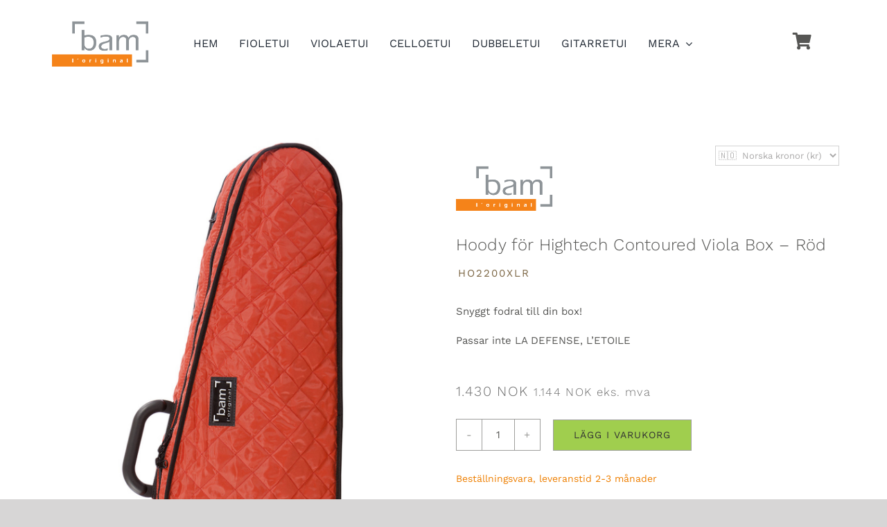

--- FILE ---
content_type: text/html; charset=UTF-8
request_url: https://www.bamnorden.se/produkt/hoody-for-high-tech-konturerade-viola-box-rod/
body_size: 36352
content:
<!DOCTYPE html><html class="avada-html-layout-wide avada-html-header-position-top avada-is-100-percent-template" lang="sv-SE" prefix="og: http://ogp.me/ns# fb: http://ogp.me/ns/fb#"><head><meta http-equiv="X-UA-Compatible" content="IE=edge" /><meta http-equiv="Content-Type" content="text/html; charset=utf-8"/><meta name="viewport" content="width=device-width, initial-scale=1" /><meta name='robots' content='index, follow, max-image-preview:large, max-snippet:-1, max-video-preview:-1' /> <script>window._wca = window._wca || [];</script> <title>Hoody för Hightech Contoured Violaetui - Röd</title><link rel="canonical" href="https://www.bamnorden.se/produkt/hoody-for-high-tech-konturerade-viola-box-rod/" /><meta property="og:locale" content="sv_SE" /><meta property="og:type" content="article" /><meta property="og:title" content="Hoody för Hightech Contoured Violaetui - Röd" /><meta property="og:description" content="Snyggt fodral till din box! Passar inte LA DEFENSE, L&#039;ETOILE" /><meta property="og:url" content="https://www.bamnorden.se/produkt/hoody-for-high-tech-konturerade-viola-box-rod/" /><meta property="og:site_name" content="BAM Norden" /><meta property="article:publisher" content="https://www.facebook.com/bamnorden/" /><meta property="article:modified_time" content="2025-08-18T14:13:37+00:00" /><meta property="og:image" content="https://www.bamnorden.se/wp-content/uploads/2017/10/HO2200XLR-Front.jpg" /><meta property="og:image:width" content="1281" /><meta property="og:image:height" content="1920" /><meta property="og:image:type" content="image/jpeg" /><meta name="twitter:card" content="summary_large_image" /><style media="all">img:is([sizes=auto i],[sizes^="auto," i]){contain-intrinsic-size:3000px 1500px}
/*! This file is auto-generated */
/*!
 * jQuery UI CSS Framework 1.11.4
 * http://jqueryui.com
 *
 * Copyright jQuery Foundation and other contributors
 * Released under the MIT license.
 * http://jquery.org/license
 *
 * http://api.jqueryui.com/category/theming/
 */.ui-helper-hidden{display:none}.ui-helper-hidden-accessible{border:0;clip:rect(0 0 0 0);height:1px;margin:-1px;overflow:hidden;padding:0;position:absolute;width:1px}.ui-helper-reset{margin:0;padding:0;border:0;outline:0;line-height:1.3;text-decoration:none;font-size:100%;list-style:none}.ui-helper-clearfix:after,.ui-helper-clearfix:before{content:"";display:table;border-collapse:collapse}.ui-helper-clearfix:after{clear:both}.ui-helper-clearfix{min-height:0}.ui-helper-zfix{width:100%;height:100%;top:0;left:0;position:absolute;opacity:0;filter:Alpha(Opacity=0)}.ui-front{z-index:100}.ui-state-disabled{cursor:default!important}.ui-icon{display:block;text-indent:-99999px;overflow:hidden;background-repeat:no-repeat}.ui-widget-overlay{position:fixed;top:0;left:0;width:100%;height:100%}/*!
 * jQuery UI Resizable 1.11.4
 * http://jqueryui.com
 *
 * Copyright jQuery Foundation and other contributors
 * Released under the MIT license.
 * http://jquery.org/license
 */.ui-resizable{position:relative}.ui-resizable-handle{position:absolute;font-size:.1px;display:block;touch-action:none}.ui-resizable-autohide .ui-resizable-handle,.ui-resizable-disabled .ui-resizable-handle{display:none}.ui-resizable-n{cursor:n-resize;height:7px;width:100%;top:-5px;left:0}.ui-resizable-s{cursor:s-resize;height:7px;width:100%;bottom:-5px;left:0}.ui-resizable-e{cursor:e-resize;width:7px;right:-5px;top:0;height:100%}.ui-resizable-w{cursor:w-resize;width:7px;left:-5px;top:0;height:100%}.ui-resizable-se{cursor:se-resize;width:12px;height:12px;right:1px;bottom:1px}.ui-resizable-sw{cursor:sw-resize;width:9px;height:9px;left:-5px;bottom:-5px}.ui-resizable-nw{cursor:nw-resize;width:9px;height:9px;left:-5px;top:-5px}.ui-resizable-ne{cursor:ne-resize;width:9px;height:9px;right:-5px;top:-5px}.ui-button{display:inline-block;text-decoration:none;font-size:13px;line-height:2;height:28px;margin:0;padding:0 10px 1px;cursor:pointer;border-width:1px;border-style:solid;-webkit-appearance:none;border-radius:3px;white-space:nowrap;box-sizing:border-box;color:#50575e;border-color:#c3c4c7;background:#f6f7f7;box-shadow:0 1px 0 #c3c4c7;vertical-align:top}.ui-button:active,.ui-button:focus{outline:0}.ui-button::-moz-focus-inner{border-width:0;border-style:none;padding:0}.ui-button:focus,.ui-button:hover{background:#f6f7f7;border-color:#8c8f94;color:#1d2327}.ui-button:focus{border-color:#4f94d4;box-shadow:0 0 3px rgba(34,113,177,.8)}.ui-button:active{background:#f0f0f1;border-color:#8c8f94;box-shadow:inset 0 2px 5px -3px rgba(0,0,0,.5)}.ui-button:disabled,.ui-button[disabled]{color:#a7aaad!important;border-color:#dcdcde!important;background:#f6f7f7!important;box-shadow:none!important;text-shadow:0 1px 0 #fff!important;cursor:default;transform:none!important}@media screen and (max-width:782px){.ui-button{padding:6px 14px;line-height:normal;font-size:14px;vertical-align:middle;height:auto;margin-bottom:4px}}.ui-dialog{position:absolute;top:0;left:0;z-index:100102;background-color:#fff;box-shadow:0 3px 6px rgba(0,0,0,.3);overflow:hidden}.ui-dialog-titlebar{background:#fff;border-bottom:1px solid #dcdcde;height:36px;font-size:18px;font-weight:600;line-height:2;padding:0 36px 0 16px}.ui-button.ui-dialog-titlebar-close{background:0 0;border:none;box-shadow:none;color:#646970;cursor:pointer;display:block;padding:0;position:absolute;top:0;right:0;width:36px;height:36px;text-align:center;border-radius:0;overflow:hidden}.ui-dialog-titlebar-close:before{font:normal 20px/1 dashicons;vertical-align:top;-webkit-font-smoothing:antialiased;-moz-osx-font-smoothing:grayscale;line-height:1.8;width:36px;height:36px;content:"\f158"/''}.ui-button.ui-dialog-titlebar-close:focus,.ui-button.ui-dialog-titlebar-close:hover{color:#135e96}.ui-button.ui-dialog-titlebar-close:focus{box-shadow:0 0 0 2px #2271b1;outline:2px solid transparent;outline-offset:-2px}.ui-dialog-content{padding:16px;overflow:auto}.ui-dialog-buttonpane{background:#fff;border-top:1px solid #dcdcde;padding:16px}.ui-dialog-buttonpane .ui-button{margin-left:16px}.ui-dialog-buttonpane .ui-dialog-buttonset{float:right}.ui-draggable .ui-dialog-titlebar{cursor:move}.ui-widget-overlay{position:fixed;top:0;left:0;right:0;bottom:0;min-height:360px;background:#000;opacity:.7;z-index:100101}
.wcpbc-content{display:none}.wcpbc-price.loading *:not(.wcpbc-placeholder){display:none}.wcpbc-price.loading{visibility:hidden;color:inherit}.wc-price-based-country-refresh-area[data-area="wcsatt"]:not(.refreshed){visibility:hidden}.wc-price-based-country-refresh-area[data-area="wcsatt"]:not(.refreshed) .wcpbc-price.loading .wcpbc-placeholder{display:none}@keyframes wcpbc_skeleton_animation{100%{transform:translateX(100%)}}.wcpbc-price.loading .wcpbc-placeholder.-skeleton{visibility:visible;outline:0 !important;border:0 !important;background-color:currentColor !important;color:currentColor !important;width:8ch;height:1.2em;display:inline-block;line-height:1;position:relative !important;overflow:hidden !important;max-width:12ch !important;pointer-events:none;box-shadow:none;z-index:1;opacity:.15}.wcpbc-price.loading .wcpbc-placeholder.-skeleton::after{content:" ";display:block;position:absolute;left:0;right:0;top:0;height:100%;background-repeat:no-repeat;background-image:linear-gradient(90deg,currentColor,#f5f5f54d,currentColor);transform:translateX(-100%);animation:wcpbc_skeleton_animation 1.5s ease-in-out infinite}@media screen and (prefers-reduced-motion:reduce){.wcpbc-price.loading .wcpbc-placeholder.-skeleton::after{animation:none}}.wcpbc-price.loading .wcpbc-placeholder.-dots{visibility:visible;position:relative;display:inline-block;margin:.2em 0 .2em 1.2em;overflow:visible;animation:dot-flashing 1s infinite linear alternate;animation-delay:.5s}.wcpbc-price.loading .wcpbc-placeholder.-dots::before,.wcpbc-price.loading .wcpbc-placeholder.-dots::after{content:"";display:inline-block;position:absolute;top:0}.wcpbc-price.loading .wcpbc-placeholder.-dots::before{left:-1.2em;animation:dot-flashing 1s infinite linear alternate;animation-delay:0s}.wcpbc-price.loading .wcpbc-placeholder.-dots::after{left:1.2em;animation:dot-flashing 1s infinite linear alternate;animation-delay:1s}.wcpbc-price.loading .wcpbc-placeholder.-dots,.wcpbc-price.loading .wcpbc-placeholder.-dots::before,.wcpbc-price.loading .wcpbc-placeholder.-dots::after{width:.8em;height:.8em;border-radius:50%;color:inherit;background-color:currentColor}@keyframes dot-flashing{0%{background-color:currentColor}50%,100%{background-color:transparent}}
.woocommerce img.pswp__img,.woocommerce-page img.pswp__img{max-width:none}button.pswp__button{box-shadow:none!important;background-image:url([data-uri])!important}button.pswp__button,button.pswp__button--arrow--left::before,button.pswp__button--arrow--right::before,button.pswp__button:hover{background-color:transparent!important}button.pswp__button--arrow--left,button.pswp__button--arrow--left:hover,button.pswp__button--arrow--right,button.pswp__button--arrow--right:hover{background-image:none!important}button.pswp__button--close:hover{background-position:0 -44px}button.pswp__button--zoom:hover{background-position:-88px 0}/*! PhotoSwipe main CSS by Dmitry Semenov | photoswipe.com | MIT license */.pswp{display:none;position:absolute;width:100%;height:100%;left:0;top:0;overflow:hidden;-ms-touch-action:none;touch-action:none;z-index:1500;-webkit-text-size-adjust:100%;-webkit-backface-visibility:hidden;outline:0}.pswp *{-webkit-box-sizing:border-box;box-sizing:border-box}.pswp img{max-width:none}.admin-bar .pswp{height:calc(100% - 32px);top:32px}@media screen and (max-width:782px){.admin-bar .pswp{height:calc(100% - 46px);top:46px}}.pswp--animate_opacity{opacity:.001;will-change:opacity;-webkit-transition:opacity 333ms cubic-bezier(.4,0,.22,1);transition:opacity 333ms cubic-bezier(.4,0,.22,1)}.pswp--open{display:block}.pswp--zoom-allowed .pswp__img{cursor:-webkit-zoom-in;cursor:-moz-zoom-in;cursor:zoom-in}.pswp--zoomed-in .pswp__img{cursor:-webkit-grab;cursor:-moz-grab;cursor:grab}.pswp--dragging .pswp__img{cursor:-webkit-grabbing;cursor:-moz-grabbing;cursor:grabbing}.pswp__bg{position:absolute;left:0;top:0;width:100%;height:100%;background:#000;opacity:0;-webkit-transform:translateZ(0);transform:translateZ(0);-webkit-backface-visibility:hidden;will-change:opacity}.pswp__scroll-wrap{position:absolute;left:0;top:0;width:100%;height:100%;overflow:hidden}.pswp__container,.pswp__zoom-wrap{-ms-touch-action:none;touch-action:none;position:absolute;left:0;right:0;top:0;bottom:0}.pswp__container,.pswp__img{-webkit-user-select:none;-moz-user-select:none;-ms-user-select:none;user-select:none;-webkit-tap-highlight-color:transparent;-webkit-touch-callout:none}.pswp__zoom-wrap{position:absolute;width:100%;-webkit-transform-origin:left top;-ms-transform-origin:left top;transform-origin:left top;-webkit-transition:-webkit-transform 333ms cubic-bezier(.4,0,.22,1);transition:transform 333ms cubic-bezier(.4,0,.22,1)}.pswp__bg{will-change:opacity;-webkit-transition:opacity 333ms cubic-bezier(.4,0,.22,1);transition:opacity 333ms cubic-bezier(.4,0,.22,1)}.pswp--animated-in .pswp__bg,.pswp--animated-in .pswp__zoom-wrap{-webkit-transition:none;transition:none}.pswp__container,.pswp__zoom-wrap{-webkit-backface-visibility:hidden}.pswp__item{position:absolute;left:0;right:0;top:0;bottom:0;overflow:hidden}.pswp__img{position:absolute;width:auto;height:auto;top:0;left:0}.pswp__img--placeholder{-webkit-backface-visibility:hidden}.pswp__img--placeholder--blank{background:#222}.pswp--ie .pswp__img{width:100%!important;height:auto!important;left:0;top:0}.pswp__error-msg{position:absolute;left:0;top:50%;width:100%;text-align:center;font-size:14px;line-height:16px;margin-top:-8px;color:#ccc}.pswp__error-msg a{color:#ccc;text-decoration:underline}
/*! PhotoSwipe Default UI CSS by Dmitry Semenov | photoswipe.com | MIT license */.pswp__button{width:44px;height:44px;position:relative;background:0 0;cursor:pointer;overflow:visible;-webkit-appearance:none;display:block;border:0;padding:0;margin:0;float:left;opacity:.75;-webkit-transition:opacity .2s;transition:opacity .2s;-webkit-box-shadow:none;box-shadow:none}.pswp__button:focus,.pswp__button:hover{opacity:1}.pswp__button:active{outline:0;opacity:.9}.pswp__button::-moz-focus-inner{padding:0;border:0}.pswp__ui--over-close .pswp__button--close{opacity:1}.pswp__button,.pswp__button--arrow--left:before,.pswp__button--arrow--right:before{background:url([data-uri]) 0 0 no-repeat;background-size:264px 88px;width:44px;height:44px}@media (-webkit-min-device-pixel-ratio:1.1),(-webkit-min-device-pixel-ratio:1.09375),(min-resolution:105dpi),(min-resolution:1.1dppx){.pswp--svg .pswp__button,.pswp--svg .pswp__button--arrow--left:before,.pswp--svg .pswp__button--arrow--right:before{background-image:url(//www.bamnorden.se/wp-content/plugins/woocommerce/assets/css/photoswipe/default-skin/default-skin.svg)}.pswp--svg .pswp__button--arrow--left,.pswp--svg .pswp__button--arrow--right{background:0 0}}.pswp__button--close{background-position:0 -44px}.pswp__button--share{background-position:-44px -44px}.pswp__button--fs{display:none}.pswp--supports-fs .pswp__button--fs{display:block}.pswp--fs .pswp__button--fs{background-position:-44px 0}.pswp__button--zoom{display:none;background-position:-88px 0}.pswp--zoom-allowed .pswp__button--zoom{display:block}.pswp--zoomed-in .pswp__button--zoom{background-position:-132px 0}.pswp--touch .pswp__button--arrow--left,.pswp--touch .pswp__button--arrow--right{visibility:hidden}.pswp__button--arrow--left,.pswp__button--arrow--right{background:0 0;top:50%;margin-top:-50px;width:70px;height:100px;position:absolute}.pswp__button--arrow--left{left:0}.pswp__button--arrow--right{right:0}.pswp__button--arrow--left:before,.pswp__button--arrow--right:before{content:'';top:35px;background-color:rgba(0,0,0,.3);height:30px;width:32px;position:absolute}.pswp__button--arrow--left:before{left:6px;background-position:-138px -44px}.pswp__button--arrow--right:before{right:6px;background-position:-94px -44px}.pswp__counter,.pswp__share-modal{-webkit-user-select:none;-moz-user-select:none;-ms-user-select:none;user-select:none}.pswp__share-modal{display:block;background:rgba(0,0,0,.5);width:100%;height:100%;top:0;left:0;padding:10px;position:absolute;z-index:1600;opacity:0;-webkit-transition:opacity .25s ease-out;transition:opacity .25s ease-out;-webkit-backface-visibility:hidden;will-change:opacity}.pswp__share-modal--hidden{display:none}.pswp__share-tooltip{z-index:1620;position:absolute;background:#fff;top:56px;border-radius:2px;display:block;width:auto;right:44px;-webkit-box-shadow:0 2px 5px rgba(0,0,0,.25);box-shadow:0 2px 5px rgba(0,0,0,.25);-webkit-transform:translateY(6px);-ms-transform:translateY(6px);transform:translateY(6px);-webkit-transition:-webkit-transform .25s;transition:transform .25s;-webkit-backface-visibility:hidden;will-change:transform}.pswp__share-tooltip a{display:block;padding:8px 12px;color:#000;text-decoration:none;font-size:14px;line-height:18px}.pswp__share-tooltip a:hover{text-decoration:none;color:#000}.pswp__share-tooltip a:first-child{border-radius:2px 2px 0 0}.pswp__share-tooltip a:last-child{border-radius:0 0 2px 2px}.pswp__share-modal--fade-in{opacity:1}.pswp__share-modal--fade-in .pswp__share-tooltip{-webkit-transform:translateY(0);-ms-transform:translateY(0);transform:translateY(0)}.pswp--touch .pswp__share-tooltip a{padding:16px 12px}a.pswp__share--facebook:before{content:'';display:block;width:0;height:0;position:absolute;top:-12px;right:15px;border:6px solid transparent;border-bottom-color:#fff;-webkit-pointer-events:none;-moz-pointer-events:none;pointer-events:none}a.pswp__share--facebook:hover{background:#3e5c9a;color:#fff}a.pswp__share--facebook:hover:before{border-bottom-color:#3e5c9a}a.pswp__share--twitter:hover{background:#55acee;color:#fff}a.pswp__share--pinterest:hover{background:#ccc;color:#ce272d}a.pswp__share--download:hover{background:#ddd}.pswp__counter{position:relative;left:0;top:0;height:44px;font-size:13px;line-height:44px;color:#fff;opacity:.75;padding:0 10px;margin-inline-end:auto}.pswp__caption{position:absolute;left:0;bottom:0;width:100%;min-height:44px}.pswp__caption small{font-size:11px;color:#bbb}.pswp__caption__center{text-align:left;max-width:420px;margin:0 auto;font-size:13px;padding:10px;line-height:20px;color:#ccc}.pswp__caption--empty{display:none}.pswp__caption--fake{visibility:hidden}.pswp__preloader{width:44px;height:44px;position:absolute;top:0;left:50%;margin-left:-22px;opacity:0;-webkit-transition:opacity .25s ease-out;transition:opacity .25s ease-out;will-change:opacity;direction:ltr}.pswp__preloader__icn{width:20px;height:20px;margin:12px}.pswp__preloader--active{opacity:1}.pswp__preloader--active .pswp__preloader__icn{background:url([data-uri]) 0 0 no-repeat}.pswp--css_animation .pswp__preloader--active{opacity:1}.pswp--css_animation .pswp__preloader--active .pswp__preloader__icn{-webkit-animation:clockwise .5s linear infinite;animation:clockwise .5s linear infinite}.pswp--css_animation .pswp__preloader--active .pswp__preloader__donut{-webkit-animation:donut-rotate 1s cubic-bezier(.4,0,.22,1) infinite;animation:donut-rotate 1s cubic-bezier(.4,0,.22,1) infinite}.pswp--css_animation .pswp__preloader__icn{background:0 0;opacity:.75;width:14px;height:14px;position:absolute;left:15px;top:15px;margin:0}.pswp--css_animation .pswp__preloader__cut{position:relative;width:7px;height:14px;overflow:hidden}.pswp--css_animation .pswp__preloader__donut{-webkit-box-sizing:border-box;box-sizing:border-box;width:14px;height:14px;border:2px solid #fff;border-radius:50%;border-left-color:transparent;border-bottom-color:transparent;position:absolute;top:0;left:0;background:0 0;margin:0}@media screen and (max-width:1024px){.pswp__preloader{position:relative;left:auto;top:auto;margin:0;float:right}}@-webkit-keyframes clockwise{0%{-webkit-transform:rotate(0);transform:rotate(0)}100%{-webkit-transform:rotate(360deg);transform:rotate(360deg)}}@keyframes clockwise{0%{-webkit-transform:rotate(0);transform:rotate(0)}100%{-webkit-transform:rotate(360deg);transform:rotate(360deg)}}@-webkit-keyframes donut-rotate{0%{-webkit-transform:rotate(0);transform:rotate(0)}50%{-webkit-transform:rotate(-140deg);transform:rotate(-140deg)}100%{-webkit-transform:rotate(0);transform:rotate(0)}}@keyframes donut-rotate{0%{-webkit-transform:rotate(0);transform:rotate(0)}50%{-webkit-transform:rotate(-140deg);transform:rotate(-140deg)}100%{-webkit-transform:rotate(0);transform:rotate(0)}}.pswp__ui{-webkit-font-smoothing:auto;visibility:visible;opacity:1;z-index:1550}.pswp__top-bar{position:absolute;left:0;top:0;height:44px;width:100%;display:flex;justify-content:flex-end}.pswp--has_mouse .pswp__button--arrow--left,.pswp--has_mouse .pswp__button--arrow--right,.pswp__caption,.pswp__top-bar{-webkit-backface-visibility:hidden;will-change:opacity;-webkit-transition:opacity 333ms cubic-bezier(.4,0,.22,1);transition:opacity 333ms cubic-bezier(.4,0,.22,1)}.pswp--has_mouse .pswp__button--arrow--left,.pswp--has_mouse .pswp__button--arrow--right{visibility:visible}.pswp__caption,.pswp__top-bar{background-color:rgba(0,0,0,.5)}.pswp__ui--fit .pswp__caption,.pswp__ui--fit .pswp__top-bar{background-color:rgba(0,0,0,.3)}.pswp__ui--idle .pswp__top-bar{opacity:0}.pswp__ui--idle .pswp__button--arrow--left,.pswp__ui--idle .pswp__button--arrow--right{opacity:0}.pswp__ui--hidden .pswp__button--arrow--left,.pswp__ui--hidden .pswp__button--arrow--right,.pswp__ui--hidden .pswp__caption,.pswp__ui--hidden .pswp__top-bar{opacity:.001}.pswp__ui--one-slide .pswp__button--arrow--left,.pswp__ui--one-slide .pswp__button--arrow--right,.pswp__ui--one-slide .pswp__counter{display:none}.pswp__element--disabled{display:none!important}.pswp--minimal--dark .pswp__top-bar{background:0 0}
.woocommerce form .form-row .required{visibility:visible}
.wpml-ls-legacy-list-horizontal{border:1px solid transparent;padding:7px;clear:both}.wpml-ls-legacy-list-horizontal>ul{padding:0;margin:0 !important;list-style-type:none}.wpml-ls-legacy-list-horizontal .wpml-ls-item{padding:0;margin:0;list-style-type:none;display:inline-block}.wpml-ls-legacy-list-horizontal a{display:block;text-decoration:none;padding:5px 10px 6px;line-height:1}.wpml-ls-legacy-list-horizontal a span{vertical-align:middle}.wpml-ls-legacy-list-horizontal a span.wpml-ls-bracket{vertical-align:unset}.wpml-ls-legacy-list-horizontal .wpml-ls-flag{display:inline;vertical-align:middle}.wpml-ls-legacy-list-horizontal .wpml-ls-flag+span{margin-left:.4em}.rtl .wpml-ls-legacy-list-horizontal .wpml-ls-flag+span{margin-left:0;margin-right:.4em}.wpml-ls-legacy-list-horizontal.wpml-ls-statics-footer{margin-bottom:30px}.wpml-ls-legacy-list-horizontal.wpml-ls-statics-footer>ul{text-align:center}

.wpml-ls-statics-shortcode_actions{background-color:#ee7f01}.wpml-ls-statics-shortcode_actions,.wpml-ls-statics-shortcode_actions .wpml-ls-sub-menu,.wpml-ls-statics-shortcode_actions a{border-color:#ee7f01}.wpml-ls-statics-shortcode_actions a,.wpml-ls-statics-shortcode_actions .wpml-ls-sub-menu a,.wpml-ls-statics-shortcode_actions .wpml-ls-sub-menu a:link,.wpml-ls-statics-shortcode_actions li:not(.wpml-ls-current-language) .wpml-ls-link,.wpml-ls-statics-shortcode_actions li:not(.wpml-ls-current-language) .wpml-ls-link:link{color:#fff;background-color:#ee7f01}.wpml-ls-statics-shortcode_actions .wpml-ls-sub-menu a:hover,.wpml-ls-statics-shortcode_actions .wpml-ls-sub-menu a:focus,.wpml-ls-statics-shortcode_actions .wpml-ls-sub-menu a:link:hover,.wpml-ls-statics-shortcode_actions .wpml-ls-sub-menu a:link:focus{color:#777;background-color:#ee7f01}.wpml-ls-statics-shortcode_actions .wpml-ls-current-language>a{color:#e0e0e0;background-color:#ee7f01}.wpml-ls-statics-shortcode_actions .wpml-ls-current-language:hover>a,.wpml-ls-statics-shortcode_actions .wpml-ls-current-language>a:focus{color:#8c8c8c;background-color:#ee7f01}
.dgwt-wcas-block-scroll{overflow:hidden}.dgwt-wcas-search-wrapp{position:relative;line-height:100%;display:block;color:#444;min-width:230px;width:100%;text-align:left;margin:0 auto;-webkit-box-sizing:border-box;-moz-box-sizing:border-box;box-sizing:border-box}.dgwt-wcas-tpd-image img{margin:0 15px 0 0!important}.rtl .dgwt-wcas-tpd-image img{margin:0 0 0 15px!important}.dgwt-wcas-preloader-wrapp img{margin:10px auto 0;display:block;max-width:200px}.dgwt-wcas-preloader-wrapp img.dgwt-wcas-placeholder-preloader{display:block;width:100%;height:auto;max-width:300px;margin:0}.dgwt-wcas-suggestions-wrapp{background:#fff;border:1px solid #ddd;border-top:none;padding:0;margin:0;-webkit-box-sizing:border-box;-moz-box-sizing:border-box;box-sizing:border-box;overflow-y:auto}.dgwt-wcas-details-wrapp *,.dgwt-wcas-search-wrapp *,.dgwt-wcas-suggestions-wrapp *{-webkit-box-sizing:border-box;-moz-box-sizing:border-box;box-sizing:border-box}.dgwt-wcas-details-wrapp a:focus,.dgwt-wcas-suggestions-wrapp a:focus{outline:0}.dgwt-wcas-suggestions-wrapp.dgwt-wcas-suggestions-wrapp--top{border:1px solid #ddd;border-bottom:none}.dgwt-wcas-is-detail-box .dgwt-wcas-suggestions-wrapp{max-width:550px}.dgwt-wcas-full-width.dgwt-wcas-is-detail-box .dgwt-wcas-suggestion{padding:8px 15px}.dgwt-wcas-details-left .dgwt-wcas-suggestions-wrapp{border-radius:0 0 5px;border-left-color:#eee}.dgwt-wcas-details-right .dgwt-wcas-suggestions-wrapp{border-radius:0 0 0 5px;border-right-color:#eee}.dgwt-wcas-suggestion{cursor:pointer;font-size:12px;line-height:110%;text-align:left;padding:7px 10px;position:relative;border-bottom:1px solid #dfdfdf;display:flex;flex-direction:row;justify-content:space-between;align-items:center;resize:vertical;width:100%;transition:none!important}.dgwt-wcas-suggestion-nores{font-size:15px;line-height:157%;padding:15px;width:100%}.dgwt-wcas-suggestion-nores p{padding:0;margin:0 0 10px;font-size:18px}.dgwt-wcas-suggestion-nores ol,.dgwt-wcas-suggestion-nores ul{padding:0 0 0 30px;margin:0}.dgwt-wcas-suggestion-nores ul li{list-style:disc}.dgwt-wcas-open-pirx .dgwt-wcas-suggestion-nores{padding:10px 10px 10px 34px}.dgwt-wcas-suggestion.dgwt-wcas-suggestion-more{justify-content:center;color:#6d6d6d}a.dgwt-wcas-details-more-products{padding:15px 0 10px;display:block;border-top:1px solid #eee;text-align:center;font-size:12px;text-transform:uppercase;color:#6d6d6d;transition:.2s ease-in-out}a.dgwt-wcas-details-more-products:hover,a.dgwt-wcas-details-post-title:hover,a.dgwt-wcas-details-product-title:hover,a.dgwt-wcas-product-details-readmore:hover{text-decoration:underline}a.dgwt-wcas-product-details-readmore{display:block;text-align:right;margin-top:15px;color:#6d6d6d;text-transform:uppercase;letter-spacing:1px;font-weight:400;font-size:12px}.dgwt-wcas-has-headings .dgwt-wcas-suggestion,.dgwt-wcas-has-headings .dgwt-wcas-suggestion.dgwt-wcas-suggestion-headline,.dgwt-wcas-has-headings .dgwt-wcas-suggestion.dgwt-wcas-suggestion-tax,.dgwt-wcas-suggestion.dgwt-wcas-suggestion-no-border-bottom,body:not(.dgwt-wcas-is-details) .dgwt-wcas-suggestion:last-child{border-bottom:none}.dgwt-wcas-suggestion:after{clear:both;display:block;content:''}.dgwt-wcas-suggestion.dgwt-wcas-nores{cursor:default;opacity:.5}.dgwt-wcas-has-img .dgwt-wcas-suggestion.dgwt-wcas-suggestion-product{padding-top:8px;padding-bottom:8px;min-height:60px}.dgwt-wcas-has-img .dgwt-wcas-suggestion.dgwt-wcas-suggestion-product.dgwt-wcas-suggestion-history-product,.dgwt-wcas-is-details .dgwt-wcas-has-img .dgwt-wcas-suggestion.dgwt-wcas-suggestion-product,.dgwt-wcas-suggestion-history-search{min-height:40px}.dgwt-wcas-is-details .dgwt-wcas-has-img .dgwt-wcas-suggestion.dgwt-wcas-suggestion-more,.dgwt-wcas-suggestion.dgwt-wcas-suggestion-more{min-height:30px;text-transform:uppercase}.dgwt-wcas-suggestion.dgwt-wcas-suggestion-more .dgwt-wcas-st-more{padding:0 10px;text-align:center}.dgwt-wcas-st{display:block;color:#444;font-size:15px;width:100%;line-height:110%}.dgwt-wcas-st .dgwt-wcas-score{color:#8e44ad;font-weight:700;font-size:80%}.dgwt-wcas-st>span{display:inline-block;vertical-align:middle}.dgwt-wcas-has-sku .dgwt-wcas-st-title{margin-right:6px}.dgwt-wcas-st>span.dgwt-wcas-st--direct-headline{display:block;font-style:italic;font-size:10px;text-transform:uppercase;opacity:.4;line-height:10px;margin-bottom:1px;letter-spacing:2px}.dgwt-wcas-st-breadcrumbs{overflow:hidden;text-overflow:ellipsis;white-space:nowrap;font-size:80%;text-align:left;opacity:.6;width:100%;padding-right:10px}.rtl .dgwt-wcas-st-breadcrumbs{padding-right:0;padding-left:10px;text-align:right}.dgwt-wcas-sku{font-size:80%}.dgwt-wcas-si{width:50px;display:block;height:100%}.dgwt-wcas-si img{background:#fff;border:1px solid #e8e8e8;border-radius:3px;display:block;margin:auto;padding:2px;height:auto;width:auto;max-height:90%;max-width:100%}.dgwt-wcas-has-img-forced .dgwt-wcas-suggestion-history-product .dgwt-wcas-si,.dgwt-wcas-suggestion-history-search .dgwt-wcas-si{display:flex;align-items:center;justify-content:center}.dgwt-wcas-has-img-forced .dgwt-wcas-suggestion-history-product .dgwt-wcas-si svg,.dgwt-wcas-suggestion-history-search .dgwt-wcas-si svg,.dgwt-wcas-suggestion-searches .dgwt-wcas-si svg{max-width:18px}.dgwt-wcas-has-img:not(.dgwt-wcas-has-img-forced) .dgwt-wcas-suggestion-history-product .dgwt-wcas-si>svg{margin-left:10px}.dgwt-wcas-content-wrapp{display:flex;height:100%;width:100%;justify-content:space-between;align-items:center;resize:vertical;padding-left:10px}.rtl .dgwt-wcas-content-wrapp{padding-left:0;padding-right:10px}.dgwt-wcas-sp{color:#555;font-size:14px;line-height:120%;text-align:right;padding-left:10px}.dgwt-wcas-sp *{line-height:130%}.dgwt-wcas-search-form{margin:0;padding:0;width:100%}.dgwt-wcas-open.dgwt-wcas-nores.dgwt-wcas-is-details:not(.dgwt-wcas-details-outside) .dgwt-wcas-suggestion-nores,.dgwt-wcas-sd{margin-top:5px}.dgwt-wcas-sp del{opacity:.5;font-size:12px}.dgwt-wcas-sd{color:#777;display:block;line-height:14px;width:100%;font-size:.8em}.dgwt-wcas-vendor-city{margin-left:5px;font-size:.8em}.dgwt-wcas-st>.dgwt-wcas-product-vendor{font-size:12px;margin-top:5px;display:block}.dgwt-wcas-suggestion-selected{background-color:#eee}.dgwt-wcas-style-pirx.dgwt-wcas-search-wrapp.dgwt-wcas-search-focused input[type=search].dgwt-wcas-search-input:hover,.dgwt-wcas-tpd-image{background-color:#fff}.dgwt-wcas-suggestion-selected:first-child{border-top:none}.rtl .dgwt-wcas-suggestion{padding-left:0;padding-right:15px;text-align:right}.dgwt-wcas-details-wrapp{background:#fff;border:1px solid #ddd;border-top:none;border-left:none;padding:0;width:300px;-webkit-box-sizing:border-box;-moz-box-sizing:border-box;box-sizing:border-box;z-index:100;min-height:340px}.dgwt-wcas-datails-title,.dgwt-wcas-pd-title{border-bottom:1px dashed #eee;padding-bottom:5px}.rtl .dgwt-wcas-details-wrapp{border-left:1px solid #ddd;border-right:none}.dgwt-wcas-details-outside .dgwt-wcas-details-wrapp{margin-top:-1px;border-top:1px solid #ddd;max-width:300px}.dgwt-wcas-details-outside.dgwt-wcas-is-details .dgwt-wcas-suggestions-wrapp{margin-top:-1px;border-top:1px solid #ddd}.dgwt-wcas-details-right .dgwt-wcas-details-wrapp{border-left:none;border-right:1px solid #ddd;border-radius:0 5px 5px 0}.dgwt-wcas-details-left .dgwt-wcas-details-wrapp{border-right:none;border-left:1px solid #ddd;border-radius:5px 0 0 5px}.dgwt-wcas-details-inner,.dgwt-wcas-details-notfit .dgwt-wcas-details-wrapp{display:none}.dgwt-wcas-full-width .dgwt-wcas-suggestions-wrapp,.dgwt-wcas-open-pirx .dgwt-wcas-full-width .dgwt-wcas-suggestions-wrapp,.rtl.dgwt-wcas-full-width .dgwt-wcas-details-wrapp{border-radius:0 0 0 5px}.dgwt-wcas-full-width .dgwt-wcas-details-wrapp,.rtl.dgwt-wcas-full-width .dgwt-wcas-suggestions-wrapp{border-radius:0 0 5px}.dgwt-wcas-details-inner.dgwt-wcas-details-inner-active,.dgwt-wcas-details-wrapp .added_to_cart,.dgwt-wcas-has-desc .dgwt-wcas-sp>*,.dgwt-wcas-has-img .dgwt-wcas-sp>*{display:block}.dgwt-wcas-details-inner-taxonomy{margin-top:11px}.woocommerce .dgwt-wcas-pd-rating .star-rating{float:left;margin-right:5px;font-size:12px;color:#ccae72}.rtl .dgwt-wcas-pd-rating .star-rating{float:right;margin-left:5px;margin-right:0}.dgwt-wcas-datails-title{font-size:14px}.dgwt-wcas-pd-title{color:#202020}.dgwt-wcas-pd-title .product-title{color:#202020;text-transform:uppercase;margin:0}.dgwt-wcas-tax-product-details{text-decoration:none;display:flex;align-items:center;justify-content:left;transition:.2s ease-in-out;padding:5px;margin:0 -5px 15px}.dgwt-wcas-pd-rating:after,.dgwt-wcas-tax-product-details:after{content:'';clear:both;display:block}.dgwt-wcas-tax-product-details:hover{box-shadow:0 0 11px 2px rgba(0,0,0,.05)}.rtl .dgwt-wcas-tax-product-details{justify-content:right}.dgwt-wcas-details-wrapp .dgwt-wcas-pd-title{margin-bottom:8px}.dgwt-wcas-overlay-mobile .dgwt-wcas-style-pirx .dgwt-wcas-preloader,.dgwt-wcas-tpd-image{margin-right:15px}.dgwt-wcas-pd-rest .product-title{display:block;line-height:100%;font-weight:500;margin-bottom:5px}.dgwt-wcas-tpd-rest{max-width:200px}.dgwt-wcas-tpd-rest-title{display:block;line-height:125%;font-size:14px;font-weight:500;letter-spacing:0;margin:0 0 8px;overflow:hidden;color:#000}.dgwt-wcas-pd-price,.dgwt-wcas-tpd-price{line-height:120%;overflow:hidden;color:#000;margin-top:15px;font-weight:700;font-size:18px}.dgwt-wcas-tpd-price{font-size:12px;color:#777}.dgwt-wcas-pd-price .woocommerce-price-suffix,.dgwt-wcas-tpd-price .woocommerce-price-suffix{font-size:12px;font-weight:lighter;color:#999;margin-left:4px;display:inline-block}.dgwt-wcas-details-title-tax,.dgwt-wcas-pd-title .product-title{font-weight:900;letter-spacing:-1px;text-transform:uppercase}.dgwt-wcas-pd-price del .amount,.dgwt-wcas-tpd-price del .amount{font-weight:lighter;background:0 0;font-size:90%;opacity:.6}.dgwt-wcas-pd-price ins,.dgwt-wcas-tpd-price ins{background:0 0;text-decoration:none}.dgwt-wcas-pd-rating{font-size:13px;line-height:13px}.dgwt-wcas-pd-review{color:#777;font-size:11px;line-height:11px}.dgwt-wcas-datails-title{display:block;margin:5px 0 15px}.dgwt-wcas-pd-title{margin-bottom:15px;display:block;text-decoration:none}.dgwt-wcas-details-title-tax{margin-right:3px}.rtl .dgwt-wcas-details-title-tax{margin:0 0 0 3px;float:right}.dgwt-wcas-tpd-image{width:70px;padding:4px;border:1px solid #e8e8e8;border-radius:4px;display:flex;flex-direction:column;justify-content:center}.dgwt-wcas-details-space{padding:0 15px 15px}.dgwt-wcas-details-main-image{border-bottom:1px solid #eee;min-height:200px;display:flex}.dgwt-wcas-details-main-image img{width:auto;height:auto;display:block;max-height:250px;max-width:100%;margin:0 auto;padding:0;border:none;align-self:center}.dgwt-wcas-details-right .dgwt-wcas-details-main-image img{border-radius:0 3px 0 0}.dgwt-wcas-details-left .dgwt-wcas-details-main-image img{border-radius:3px 0 0}a.dgwt-wcas-details-post-title,a.dgwt-wcas-details-product-title{color:#333;display:block;line-height:120%;margin:10px 0 0;font-size:21px;font-weight:400;text-decoration:none;text-transform:none}a.dgwt-wcas-details-post-title{margin-bottom:15px}.dgwt-wcas-details-product-sku{display:block;font-size:12px;line-height:110%;color:#999}.dgwt-wcas-tpd-image img{display:block;max-width:100%;width:100%;height:auto}.dgwt-wcas-details-hr{height:1px;width:100%;border-bottom:1px solid #eee;margin:15px 0}.rtl .dgwt-wcas-tpd-image{float:right;margin-right:0;margin-left:15px}.rtl .dgwt-wcas-tpd-rest{float:right;max-width:190px}.rtl input[type=search].dgwt-wcas-search-input{text-align:right}input[type=search].dgwt-wcas-search-input,input[type=text].dgwt-cas-search-input{-webkit-transition:none;-moz-transition:none;-ms-transition:none;-o-transition:none;transition:none;-webkit-box-shadow:none;box-shadow:none;margin:0;-webkit-appearance:textfield;text-align:left}[type=search].dgwt-wcas-search-input::-ms-clear{display:none}[type=search].dgwt-wcas-search-input::-webkit-search-decoration{-webkit-appearance:none}[type=search].dgwt-wcas-search-input::-webkit-search-cancel-button{display:none}.dgwt-wcas-details-desc{font-size:13px;line-height:157%}.dgwt-wcas-details-desc b,.dgwt-wcas-details-desc strong{font-weight:400;color:#000;margin:0;padding:0}.dgwt-wcas-pd-addtc-form{margin:10px 0;display:flex;align-items:center;justify-content:flex-end}.dgwt-wcas-pd-addtc-form>.quantity{margin-right:10px}.dgwt-wcas-pd-addtc-form .add_to_cart_inline,.dgwt-wcas-pd-addtc-form .quantity input.qty{margin-bottom:0;margin-top:0}.dgwt-wcas-stock{display:block;text-align:right;font-size:14px;line-height:14px;margin-bottom:14px}.dgwt-wcas-stock.in-stock{color:#0f834d}.dgwt-wcas-stock.out-of-stock{color:#e2401c}.dgwt-wcas-pd-addtc .add_to_cart_button,.dgwt-wcas-pd-addtc .add_to_cart_inline{margin:0}.dgwt-wcas-has-headings .dgwt-wcas-st>span.dgwt-wcas-st--direct-headline,.dgwt-wcas-layout-icon .dgwt-wcas-icon-preloader,.dgwt-wcas-layout-icon-flexible-inv:not(.dgwt-wcas-layout-icon) .dgwt-wcas-search-icon,.dgwt-wcas-layout-icon-flexible-inv:not(.dgwt-wcas-layout-icon) .dgwt-wcas-search-icon-arrow,.dgwt-wcas-layout-icon-flexible:not(.dgwt-wcas-layout-icon) .dgwt-wcas-search-icon,.dgwt-wcas-layout-icon-flexible:not(.dgwt-wcas-layout-icon) .dgwt-wcas-search-icon-arrow,.dgwt-wcas-om-bar .dgwt-wcas-sf-wrapp button.dgwt-wcas-search-submit,.dgwt-wcas-open-pirx.dgwt-wcas-overlay-mobile-on .dgwt-wcas-style-pirx .dgwt-wcas-sf-wrapp button.dgwt-wcas-search-submit,.dgwt-wcas-overlay-mobile .dgwt-wcas-search-icon,.dgwt-wcas-overlay-mobile .dgwt-wcas-search-icon-arrow,.dgwt-wcas-overlay-mobile-on .dgwt-wcas-enable-mobile-form,.dgwt-wcas-overlay-mobile-on .dgwt-wcas-icon-handler,.dgwt-wcas-overlay-mobile-on.dgwt-wcas-is-ios body:not(.dgwt-wcas-theme-flatsome)>:not(.dgwt-wcas-overlay-mobile),.dgwt-wcas-pd-addtc .add_to_cart_button.added,.dgwt-wcas-search-icon-arrow,.dgwt-wcas-search-wrapp.dgwt-wcas-layout-icon.dgwt-wcas-layout-icon-open:not(.dgwt-wcas-has-submit) .dgwt-wcas-sf-wrapp .dgwt-wcas-ico-magnifier,.dgwt-wcas-style-pirx .dgwt-wcas-sf-wrapp button.dgwt-wcas-search-submit:before,.dgwt-wcas-voice-search-supported.dgwt-wcas-search-filled .dgwt-wcas-voice-search,body .dgwt-wcas-content-wrapp .rood,body .dgwt-wcas-content-wrapp .zwave{display:none}button.dgwt-wcas-search-submit,input[type=submit].dgwt-wcas-search-submit{position:relative}.dgwt-wcas-ico-magnifier{bottom:0;left:0;margin:auto;position:absolute;right:0;top:0;height:65%;display:block}.dgwt-wcas-preloader{height:100%;position:absolute;right:0;top:0;width:40px;z-index:-1;background-repeat:no-repeat;background-position:right 15px center;background-size:auto 44%}.dgwt-wcas-voice-search{position:absolute;right:0;top:0;height:100%;width:40px;z-index:1;opacity:.5;cursor:pointer;align-items:center;justify-content:center;display:none;-webkit-transition:160ms ease-in-out;-moz-transition:160ms ease-in-out;-ms-transition:160ms ease-in-out;-o-transition:160ms ease-in-out;transition:160ms ease-in-out}.dgwt-wcas-close:hover,.dgwt-wcas-style-pirx .dgwt-wcas-voice-search:hover,.dgwt-wcas-voice-search:hover{opacity:.3}.dgwt-wcas-voice-search path{fill:#444}.dgwt-wcas-voice-search-supported .dgwt-wcas-voice-search{display:flex}.dgwt-wcas-voice-search-supported .dgwt-wcas-preloader{right:40px}.rtl .dgwt-wcas-overlay-mobile .dgwt-wcas-style-pirx .dgwt-wcas-voice-search,.rtl .dgwt-wcas-preloader,.rtl .dgwt-wcas-voice-search{right:auto;left:5px}.dgwt-wcas-mobile-overlay-trigger-active .dgwt-wcas-voice-search{z-index:105}.rtl .dgwt-wcas-voice-search-supported .dgwt-wcas-preloader{right:auto;left:45px}.dgwt-wcas-inner-preloader{background-repeat:no-repeat;background-position:right 8px center;background-size:auto 22px;display:flex;align-items:center;justify-content:center;z-index:1}@media all and (-ms-high-contrast:none),(-ms-high-contrast:active){.dgwt-wcas-inner-preloader{background-image:url(//www.bamnorden.se/wp-content/plugins/ajax-search-for-woocommerce-premium/assets/css/../img/preloader.gif)}}.dgwt-wcas-loader-circular{height:24px;width:24px;-webkit-animation:2s linear infinite rotate;-moz-animation:2s linear infinite rotate;animation:2s linear infinite rotate}.dgwt-wcas-loader-circular-path{fill:transparent;stroke-linecap:round;stroke-width:4px;stroke-dasharray:1,200;stroke-dashoffset:0;-webkit-transform-origin:50% 50%;-moz-transform-origin:50% 50%;-ms-transform-origin:50% 50%;transform-origin:50% 50%;-webkit-animation:1s ease-in-out infinite dash;-moz-animation:1s ease-in-out infinite dash;animation:1s ease-in-out infinite dash;stroke:#ddd}@-webkit-keyframes rotate{100%{-webkit-transform:rotate(360deg);transform:rotate(360deg)}}@-moz-keyframes rotate{100%{-moz-transform:rotate(360deg);transform:rotate(360deg)}}@keyframes rotate{100%{-webkit-transform:rotate(360deg);-moz-transform:rotate(360deg);transform:rotate(360deg)}}@-webkit-keyframes dash{0%{stroke-dasharray:1,200;stroke-dashoffset:0}50%{stroke-dasharray:89,200;stroke-dashoffset:-35px}100%{stroke-dasharray:89,200;stroke-dashoffset:-124px}}@-moz-keyframes dash{0%{stroke-dasharray:1,200;stroke-dashoffset:0}50%{stroke-dasharray:89,200;stroke-dashoffset:-35px}100%{stroke-dasharray:89,200;stroke-dashoffset:-124px}}@keyframes dash{0%{stroke-dasharray:1,200;stroke-dashoffset:0}50%{stroke-dasharray:89,200;stroke-dashoffset:-35px}100%{stroke-dasharray:89,200;stroke-dashoffset:-124px}}.dgwt-wcas-close:not(.dgwt-wcas-inner-preloader){cursor:pointer;display:flex;align-items:center;justify-content:center;-webkit-transition:160ms ease-in-out;-moz-transition:160ms ease-in-out;-ms-transition:160ms ease-in-out;-o-transition:160ms ease-in-out;transition:160ms ease-in-out;z-index:1}.dgwt-wcas-close:not(.dgwt-wcas-inner-preloader):before{content:'';display:block;position:absolute;background:0 0;height:100%;width:100%;left:0;bottom:0;top:0;right:0;margin:auto}.dgwt-wcas-close path{fill:#ccc}@media screen and (max-width:992px){.dgwt-wcas-is-detail-box .dgwt-wcas-suggestions-wrapp{max-width:none}}.dgwt-wcas-suggestion strong{font-weight:700}.screen-reader-text{clip:rect(1px,1px,1px,1px);height:1px;overflow:hidden;position:absolute!important;width:1px}.dgwt-wcas-sf-wrapp:after,.dgwt-wcas-sf-wrapp:before{content:"";display:table}.dgwt-wcas-sf-wrapp:after{clear:both}.dgwt-wcas-sf-wrapp{zoom:1;width:100%;max-width:100vw;margin:0;position:relative;background:0 0}.dgwt-wcas-sf-wrapp input[type=search].dgwt-wcas-search-input{width:100%;height:40px;font-size:14px;line-height:100%;padding:10px 15px;margin:0;background:#fff;border:1px solid #ddd;border-radius:3px;-webkit-border-radius:3px;-webkit-appearance:none;box-sizing:border-box}.dgwt-wcas-is-ios .dgwt-wcas-sf-wrapp input[type=search].dgwt-wcas-search-input,.dgwt-wcas-is-ios .dgwt-wcas-sf-wrapp input[type=search].dgwt-wcas-search-input:focus{font-size:16px}.dgwt-wcas-open .dgwt-wcas-sf-wrapp input[type=search].dgwt-wcas-search-input{border-radius:3px 3px 0 0}.dgwt-wcas-layout-icon-open.dgwt-wcas-style-pirx .dgwt-wcas-search-icon-arrow,.dgwt-wcas-open.dgwt-wcas-nores .dgwt-wcas-details-wrapp .dgwt-wcas-preloader-wrapp,.dgwt-wcas-open.dgwt-wcas-nores.dgwt-wcas-details-outside .dgwt-wcas-details-wrapp{display:none!important}.dgwt-wcas-open.dgwt-wcas-nores.dgwt-wcas-details-outside .dgwt-wcas-suggestions-wrapp{min-height:0!important;border-radius:0 0 5px 5px;border-right-color:#ddd}.dgwt-wcas-open.dgwt-wcas-nores.dgwt-wcas-full-width .dgwt-wcas-details-wrapp,.dgwt-wcas-open.dgwt-wcas-nores.dgwt-wcas-full-width .dgwt-wcas-suggestions-wrapp{min-height:41px!important}.dgwt-wcas-open.dgwt-wcas-nores.dgwt-wcas-full-width:not(.rtl):not(.dgwt-wcas-details-outside) .dgwt-wcas-suggestions-wrapp{border-right-color:transparent}.rtl.dgwt-wcas-open.dgwt-wcas-nores.dgwt-wcas-full-width:not(.dgwt-wcas-details-outside) .dgwt-wcas-suggestions-wrapp{border-left-color:transparent}.dgwt-wcas-sf-wrapp input[type=search].dgwt-wcas-search-input:focus{outline:0;background:#fff;box-shadow:0 0 9px 1px rgba(0,0,0,.06);-webkit-transition:150ms ease-in;-moz-transition:150ms ease-in;-ms-transition:150ms ease-in;-o-transition:150ms ease-in;transition:150ms ease-in}.dgwt-wcas-sf-wrapp input[type=search].dgwt-wcas-search-input::placeholder{color:#999;font-weight:400;font-style:italic;line-height:normal}.dgwt-wcas-sf-wrapp input[type=search].dgwt-wcas-search-input::-webkit-input-placeholder{color:#999;font-weight:400;font-style:italic;line-height:normal}.dgwt-wcas-sf-wrapp input[type=search].dgwt-wcas-search-input:-moz-placeholder{color:#999;font-weight:400;font-style:italic;line-height:normal}.dgwt-wcas-sf-wrapp input[type=search].dgwt-wcas-search-input::-moz-placeholder{color:#999;font-weight:400;font-style:italic;line-height:normal}.dgwt-wcas-sf-wrapp input[type=search].dgwt-wcas-search-input:-ms-input-placeholder{color:#999;font-weight:400;font-style:italic;line-height:normal}.dgwt-wcas-sf-wrapp button.dgwt-wcas-search-submit{overflow:visible;position:absolute;border:0;padding:0 15px;margin:0;cursor:pointer;height:40px;min-width:50px;width:auto;line-height:100%;min-height:100%;right:0;left:auto;top:0;bottom:auto;color:#fff;-webkit-transition:250ms ease-in-out;-moz-transition:250ms ease-in-out;-ms-transition:250ms ease-in-out;-o-transition:250ms ease-in-out;transition:250ms ease-in-out;text-transform:uppercase;background-color:#333;border-radius:0 2px 2px 0;-webkit-border-radius:0 2px 2px 0;text-shadow:0 -1px 0 rgba(0,0,0,.3);-webkit-box-shadow:none;box-shadow:none;-webkit-appearance:none}.rtl .dgwt-wcas-sf-wrapp button.dgwt-wcas-search-submit{left:0;right:auto}.dgwt-wcas-open .dgwt-wcas-sf-wrapp .dgwt-wcas-search-submit{border-radius:0 2px 0 0}.dgwt-wcas-sf-wrapp .dgwt-wcas-search-submit:hover,.dgwt-wcas-sugg-hist-clear:hover{opacity:.7}.dgwt-wcas-sf-wrapp .dgwt-wcas-search-submit:active,.dgwt-wcas-sf-wrapp .dgwt-wcas-search-submit:focus{opacity:.7;outline:0}.dgwt-wcas-sf-wrapp .dgwt-wcas-search-submit:before{content:'';position:absolute;border-width:8px 8px 8px 0;border-style:solid solid solid none;border-color:transparent #333;top:12px;left:-6px;-webkit-transition:250ms ease-in-out;-moz-transition:250ms ease-in-out;-ms-transition:250ms ease-in-out;-o-transition:250ms ease-in-out;transition:250ms ease-in-out}.rtl .dgwt-wcas-sf-wrapp .dgwt-wcas-search-submit:before{left:auto;right:-6px;border-width:8px 0 8px 8px;border-style:solid none solid solid}.dgwt-wcas-sf-wrapp .dgwt-wcas-search-submit:active:before,.dgwt-wcas-sf-wrapp .dgwt-wcas-search-submit:focus:before,.dgwt-wcas-sf-wrapp .dgwt-wcas-search-submit:hover:before{border-right-color:#333}.dgwt-wcas-sf-wrapp .dgwt-wcas-search-submit::-moz-focus-inner{border:0;padding:0}.dgwt-wcas-is-details .dgwt-wcas-suggestions-wrapp{min-height:340px;overflow:visible}.dgwt-wcas-is-details .dgwt-wcas-si{width:30px;max-width:100%;box-sizing:border-box}.dgwt-wcas-is-details .dgwt-wcas-sp{display:flex;top:0;flex-direction:column;height:100%;justify-content:center;resize:vertical}.dgwt-wcas-is-details .dgwt-wcas-sd{font-size:11px;line-height:100%}.dgwt-wcas-has-img .dgwt-wcas-suggestion[data-taxonomy=product_cat],.dgwt-wcas-has-img .dgwt-wcas-suggestion[data-taxonomy=product_tag]{padding-left:15px;min-height:0}.dgwt-wcas-has-img .dgwt-wcas-suggestion[data-taxonomy=product_cat] .dgwt-wcas-st,.dgwt-wcas-has-img .dgwt-wcas-suggestion[data-taxonomy=product_tag] .dgwt-wcas-st{padding-left:0}.dgwt-wcas-ico-magnifier,.dgwt-wcas-ico-magnifier-handler,html:not(.dgwt-wcas-overlay-mobile-on) .dgwt-wcas-search-wrapp.dgwt-wcas-layout-icon{max-width:20px}.dgwt-wcas-no-submit .dgwt-wcas-ico-magnifier{height:50%;margin:auto;max-height:20px;width:100%;max-width:20px;left:12px;right:auto;opacity:.5;fill:#444}.rtl .dgwt-wcas-no-submit .dgwt-wcas-ico-magnifier{left:auto;right:12px}.dgwt-wcas-no-submit .dgwt-wcas-sf-wrapp input[type=search].dgwt-wcas-search-input{padding:10px 15px 10px 40px}.rtl .dgwt-wcas-no-submit .dgwt-wcas-sf-wrapp input[type=search].dgwt-wcas-search-input{padding:10px 40px 10px 15px}.dgwt-wcas-overlay-mobile-on,.dgwt-wcas-overlay-mobile-on body{overflow:hidden;min-width:100vw;min-height:100vh}html.dgwt-wcas-overlay-mobile-on{scroll-behavior:unset}.dgwt-wcas-om-bar{display:flex;height:45px;width:100%}.dgwt-wcas-om-bar button.dgwt-wcas-om-return,.dgwt-wcas-om-bar button.dgwt-wcas-om-return:active,.dgwt-wcas-om-bar button.dgwt-wcas-om-return:focus,.dgwt-wcas-om-bar button.dgwt-wcas-om-return:hover{width:45px;height:100%;display:block;background:#ccc;cursor:pointer;position:relative;margin:0;padding:0;box-shadow:none;outline:0;border:none;border-spacing:0;border-radius:0}.dgwt-wcas-om-bar .dgwt-wcas-om-return svg{width:23px;height:23px;position:absolute;left:12px;top:12px;fill:#fff}.rtl .dgwt-wcas-om-bar .dgwt-wcas-om-return svg{left:11px;top:9px;-moz-transform:rotate(180deg);-webkit-transform:rotate(180deg);-o-transform:rotate(180deg);-ms-transform:rotate(180deg);transform:rotate(180deg)}.dgwt-wcas-has-submit .dgwt-wcas-search-submit svg path{fill:#fff}.dgwt-wcas-om-bar .dgwt-wcas-has-submit-off .dgwt-wcas-preloader{right:0!important}.rtl .dgwt-wcas-om-bar .dgwt-wcas-has-submit-off .dgwt-wcas-preloader{left:4px!important;right:auto!important}.rtl .dgwt-wcas-om-bar .dgwt-wcas-style-pirx.dgwt-wcas-has-submit-off .dgwt-wcas-preloader{left:10px!important;right:auto!important}@keyframes dgwt-wcas-preloader-price-anim{0%,100%{background:rgba(128,128,128,.03)}50%{background:rgba(128,128,128,.1)}}.dgwt-wcas-preloader-price-inner div:first-child{left:0;animation-delay:-.1s}.dgwt-wcas-preloader-price-inner div:nth-child(2){left:13px;animation-delay:-.2s}.dgwt-wcas-preloader-price-inner div:nth-child(3){left:26px;animation-delay:-.3s}.dgwt-wcas-preloader-price{width:34px;height:10px;display:inline-block;overflow:hidden;background:0 0}.dgwt-wcas-preloader-price-inner{width:100%;height:100%;position:relative;transform:translateZ(0) scale(1);backface-visibility:hidden;transform-origin:0 0}.dgwt-wcas-preloader-price-inner div{position:absolute;width:8px;height:8px;background:rgba(128,128,128,.05);animation:.8s cubic-bezier(0,.5,.5,1) infinite dgwt-wcas-preloader-price-anim;-webkit-transition:.2s ease-in-out;-moz-transition:.2s ease-in-out;-ms-transition:.2s ease-in-out;-o-transition:.2s ease-in-out;transition:.2s ease-in-out}.dgwt-wcas-om-bar .dgwt-wcas-search-wrapp-mobile{width:calc(100% - 45px);max-width:none;margin:0}.dgwt-wcas-overlay-mobile .dgwt-wcas-search-form,.dgwt-wcas-overlay-mobile-on .dgwt-wcas-suggestion{width:100%}.dgwt-wcas-overlay-mobile{position:absolute;left:0;right:0;top:0;bottom:0;width:100%;background:#fff}.dgwt-wcas-overlay-mobile *{box-sizing:border-box}.dgwt-wcas-search-wrapp-mobile input[type=search].dgwt-wcas-search-input{height:45px!important;border-top:none;border-right:none;border-left:none;border-radius:0;font-size:16px!important}.dgwt-wcas-search-wrapp-mobile input[type=search].dgwt-wcas-search-input:focus{font-size:16px!important}.dgwt-wcas-overlay-mobile-on .dgwt-wcas-suggestions-wrapp{left:0!important;top:45px!important;width:100%!important;height:calc(100% - 45px)!important;position:absolute;overflow-y:auto;border:none;margin:0;display:block}.dgwt-wcas-enable-mobile-form{position:absolute;z-index:100;left:0;top:0;width:100%;height:100%;cursor:pointer;display:block}html:not(.dgwt-wcas-overlay-mobile-on) .dgwt-wcas-icon-mobile .dgwt-wcas-search-form{display:none;position:relative}html:not(.dgwt-wcas-overlay-mobile-on) .dgwt-wcas-search-wrapp.dgwt-wcas-icon-mobile{min-width:0;display:inline-block;width:28px;height:28px}html:not(.dgwt-wcas-overlay-mobile-on) .dgwt-wcas-icon-handler{height:100%;width:100%}html:not(.dgwt-wcas-overlay-mobile-on) .dgwt-wcas-icon-handler .dgwt-wcas-ico-magnifier{opacity:1;position:static;max-width:none;max-height:none}.dgwt-wcas-overlay-mobile-on.dgwt-wcas-is-ios body{overflow:auto}.dgwt-wcas-overlay-mobile-on.dgwt-wcas-is-ios{overflow:visible}.dgwt-wcas-overlay-mobile-on.dgwt-wcas-is-ios .dgwt-wcas-suggestions-wrapp{max-height:none!important;height:auto!important}.dgwt-wcas-search-wrapp.dgwt-wcas-layout-icon{min-width:unset}.menu .dgwt-wcas-search-icon,html:not(.dgwt-wcas-overlay-mobile-on) .menu .dgwt-wcas-search-wrapp.dgwt-wcas-layout-icon{width:auto}.dgwt-wcas-layout-icon-flexible .dgwt-wcas-search-form,.dgwt-wcas-layout-icon-flexible-inv .dgwt-wcas-search-form{opacity:0}.dgwt-wcas-layout-icon-flexible-inv:not(.dgwt-wcas-layout-icon-flexible-loaded),.dgwt-wcas-layout-icon-flexible-inv:not(.dgwt-wcas-layout-icon-flexible-loaded) .dgwt-wcas-search-form,.dgwt-wcas-layout-icon-flexible:not(.dgwt-wcas-layout-icon-flexible-loaded),.dgwt-wcas-layout-icon-flexible:not(.dgwt-wcas-layout-icon-flexible-loaded) .dgwt-wcas-search-form{max-width:20px;min-width:unset}.dgwt-wcas-icon-preloader{margin:auto;position:absolute;top:0;left:0;bottom:0;right:0}.dgwt-wcas-layout-icon-flexible-loaded .dgwt-wcas-search-form{opacity:1}html:not(.dgwt-wcas-overlay-mobile-on) .dgwt-wcas-search-wrapp.dgwt-wcas-layout-icon .dgwt-wcas-search-form{opacity:0;display:none;position:absolute;left:0;top:calc(100% + 8px);min-width:500px;z-index:1000}html:not(.dgwt-wcas-overlay-mobile-on) .dgwt-wcas-search-wrapp.dgwt-wcas-layout-icon.dgwt-wcas-layout-icon-open .dgwt-wcas-search-form{display:block;opacity:1}.dgwt-wcas-search-icon{width:20px;height:auto;cursor:pointer;display:block}li.menu-item a.dgwt-wcas-search-icon{padding-right:0;padding-left:0}.dgwt-wcas-ico-magnifier-handler{margin-bottom:-.2em;width:100%}.dgwt-wcas-search-wrapp.dgwt-wcas-layout-icon.dgwt-wcas-layout-icon-open .dgwt-wcas-search-icon{opacity:.6}.dgwt-wcas-search-wrapp.dgwt-wcas-layout-icon.dgwt-wcas-layout-icon-open.dgwt-wcas-no-submit .dgwt-wcas-sf-wrapp input[type=search].dgwt-wcas-search-input{padding-left:15px}.dgwt-wcas-layout-icon-open .dgwt-wcas-search-icon-arrow{display:block;position:absolute;top:calc(100% + 2px);left:0;z-index:5;width:15px;height:15px;background:#fff;border:1px solid #ddd;-webkit-transform:rotate(45deg);-moz-transform:rotate(45deg);-o-transform:rotate(45deg);-ms-transform:rotate(45deg);transform:rotate(45deg)}.dgwt-wcas-has-headings .dgwt-wcas-suggestion-headline{pointer-events:none;display:block;font-weight:500;white-space:nowrap}.dgwt-wcas-suggestion.dgwt-wcas-suggestion-headline-v2{display:block;font-weight:500;white-space:nowrap;cursor:default;font-size:14px;margin-top:5px;margin-bottom:15px}.dgwt-wcas-suggestion.dgwt-wcas-suggestion-headline-v2 .dgwt-wcas-st{padding-bottom:3px;margin-top:16px}.dgwt-wcas-has-headings .dgwt-wcas-suggestion-headline .dgwt-wcas-st{border-bottom:1px solid #ddd;padding-bottom:3px;text-transform:uppercase;margin-top:16px;font-size:12px}.dgwt-wcas-has-headings .dgwt-wcas-suggestion-tax .dgwt-wcas-st{padding:0}.dgwt-wcas-has-headings .dgwt-wcas-suggestion.dgwt-wcas-suggestion-tax.dgwt-wcas-suggestion-selected,.dgwt-wcas-has-headings .dgwt-wcas-suggestion.dgwt-wcas-suggestion-tax:hover{background:0 0;text-decoration:underline}.dgwt-wcas-is-details .dgwt-wcas-has-headings .dgwt-wcas-suggestion.dgwt-wcas-suggestion-tax{min-height:30px}.dgwt-wcas-sugg-hist-clear{cursor:pointer;text-decoration:underline;display:inline-block;margin-left:2px}.dgwt-wcas-darkened-overlay{display:block;position:absolute;opacity:.15;z-index:100000;left:0;top:0}.dgwt-wcas-darkened-overlay>div{background:#111;position:absolute}.dgwt-wcas-search-wrapp.dgwt-wcas-search-darkoverl-on .dgwt-wcas-search-form{background-color:rgba(17,17,17,.15);border:none;border-radius:0}.dgwt-wcas-style-pirx .dgwt-wcas-sf-wrapp{background:#fff;padding:10px;border-radius:10px}.dgwt-wcas-style-pirx.dgwt-wcas-search-wrapp-mobile .dgwt-wcas-sf-wrapp{padding-top:0;padding-bottom:0}.dgwt-wcas-style-pirx .dgwt-wcas-sf-wrapp input[type=search].dgwt-wcas-search-input{padding:13px 24px 13px 48px;line-height:24px;font-size:17px;border:2px solid transparent;border-radius:30px;height:auto;font-family:Roboto,sans-serif;background-color:#eee}.dgwt-wcas-open-pirx .dgwt-wcas-open .dgwt-wcas-suggestions-wrapp,.dgwt-wcas-open-pirx .dgwt-wcas-open.dgwt-wcas-nores .dgwt-wcas-suggestions-wrapp{border-radius:0 0 5px 5px}.dgwt-wcas-style-pirx .dgwt-wcas-sf-wrapp input[type=search].dgwt-wcas-search-input:focus{box-shadow:none;transition:30ms ease-in}.dgwt-wcas-style-pirx .dgwt-wcas-sf-wrapp input[type=search].dgwt-wcas-search-input:hover{background-color:#dfdfdf}.dgwt-wcas-style-pirx.dgwt-wcas-search-focused .dgwt-wcas-sf-wrapp input[type=search].dgwt-wcas-search-input{border-color:#333}.dgwt-wcas-open .dgwt-wcas-style-pirx .dgwt-wcas-sf-wrapp input[type=search].dgwt-wcas-search-input{border-radius:30px}.dgwt-wcas-style-pirx .dgwt-wcas-sf-wrapp button.dgwt-wcas-search-submit{background:0 0;border-radius:100%;border:0;display:flex;align-items:center;justify-content:center;padding:0;margin:0;position:absolute;min-height:33px;min-width:33px;height:33px;width:33px;left:23px;top:21px;pointer-events:none;transition:none}.dgwt-wcas-style-pirx .dgwt-wcas-sf-wrapp button.dgwt-wcas-search-submit svg{width:18px;height:18px}.dgwt-wcas-style-pirx.dgwt-wcas-search-filled .dgwt-wcas-sf-wrapp button.dgwt-wcas-search-submit{left:auto;right:28px;pointer-events:auto;animation:.3s fadeIn}.dgwt-wcas-style-pirx.dgwt-wcas-search-filled .dgwt-wcas-sf-wrapp input[type=search].dgwt-wcas-search-input{padding-left:24px;padding-right:48px;transition:none!important}.dgwt-wcas-style-pirx .dgwt-wcas-sf-wrapp button.dgwt-wcas-search-submit:hover{opacity:1;background:#e4e4e4;box-shadow:0 0 0 2px #e4e4e4;border-radius:100%}.dgwt-wcas-style-pirx .dgwt-wcas-preloader{margin-right:35px}.rtl .dgwt-wcas-style-solaris .dgwt-wcas-preloader,.rtl .dgwt-wcas-style-solaris .dgwt-wcas-voice-search{margin-left:4px}.dgwt-wcas-style-pirx .dgwt-wcas-close:not(.dgwt-wcas-inner-preloader){transition:none;width:18px}.dgwt-wcas-open-pirx.dgwt-wcas-overlay-mobile-on .dgwt-wcas-om-bar button.dgwt-wcas-om-return path,.dgwt-wcas-style-pirx .dgwt-wcas-close:not(.dgwt-wcas-inner-preloader) path,.dgwt-wcas-style-pirx .dgwt-wcas-voice-search svg path,.dgwt-wcas-style-pirx.dgwt-wcas-has-submit .dgwt-wcas-search-submit svg path{fill:#111}.dgwt-wcas-style-pirx .dgwt-wcas-sf-wrapp input[type=search].dgwt-wcas-search-input::placeholder{opacity:1;font-style:normal;font-weight:300;color:#777}.dgwt-wcas-open-pirx .dgwt-wcas-details-wrapp,.dgwt-wcas-open-pirx .dgwt-wcas-suggestions-wrapp{border-color:#fff;padding-top:10px;padding-bottom:10px}.dgwt-wcas-open-pirx .dgwt-wcas-details-inner,.dgwt-wcas-open-pirx .dgwt-wcas-suggestions-wrapp>.dgwt-wcas-suggestion{padding-left:20px;padding-right:20px}.dgwt-wcas-open-pirx .dgwt-wcas-full-width .dgwt-wcas-suggestions-wrapp>.dgwt-wcas-suggestion,.dgwt-wcas-open-pirx body.dgwt-wcas-details-left .dgwt-wcas-details-wrapp{border-right:1px solid #ddd}.dgwt-wcas-open-pirx .dgwt-wcas-details-outside .dgwt-wcas-details-wrapp,.dgwt-wcas-open-pirx .dgwt-wcas-details-outside.dgwt-wcas-is-details .dgwt-wcas-suggestions-wrapp{margin-top:0;border-top:none}.dgwt-wcas-open-pirx body.dgwt-wcas-details-right .dgwt-wcas-suggestions-wrapp{border-right:none}.dgwt-wcas-open-pirx body.dgwt-wcas-details-right .dgwt-wcas-details-wrapp{border-left:1px solid #ddd}.dgwt-wcas-open-pirx body.dgwt-wcas-details-left .dgwt-wcas-suggestions-wrapp{border-left:none}.dgwt-wcas-open-pirx .dgwt-wcas-open.dgwt-wcas-nores.dgwt-wcas-full-width .dgwt-wcas-details-wrapp,.dgwt-wcas-open-pirx .dgwt-wcas-open.dgwt-wcas-nores.dgwt-wcas-full-width .dgwt-wcas-suggestions-wrapp{min-height:70px!important}.dgwt-wcas-style-pirx.dgwt-wcas-search-wrapp-mobile .dgwt-wcas-sf-wrapp input[type=search].dgwt-wcas-search-input{border-radius:0;background:0 0;padding:0 10px}.dgwt-wcas-style-pirx.dgwt-wcas-search-wrapp-mobile.dgwt-wcas-search-focused .dgwt-wcas-sf-wrapp input[type=search].dgwt-wcas-search-input{border-color:transparent}.dgwt-wcas-style-pirx.dgwt-wcas-search-wrapp-mobile.dgwt-wcas-search-filled .dgwt-wcas-sf-wrapp input[type=search].dgwt-wcas-search-input{padding-left:10px}.dgwt-wcas-style-pirx.dgwt-wcas-search-wrapp-mobile .dgwt-wcas-sf-wrapp input[type=search].dgwt-wcas-search-input:hover{background-color:transparent}.dgwt-wcas-open-pirx.dgwt-wcas-overlay-mobile-on .dgwt-wcas-suggestions-wrapp{border-top:1px solid #e0e2e5}.dgwt-wcas-open-pirx .dgwt-wcas-style-pirx.dgwt-wcas-style-pirx-compact .dgwt-wcas-sf-wrapp,.dgwt-wcas-open-pirx.dgwt-wcas-overlay-mobile-on .dgwt-wcas-om-bar button.dgwt-wcas-om-return{background:#fff}.dgwt-wcas-open-pirx.dgwt-wcas-overlay-mobile-on .dgwt-wcas-om-bar button.dgwt-wcas-om-return svg{left:17px;top:16px;width:17px;height:17px}.dgwt-wcas-style-pirx .dgwt-wcas-voice-search{right:20px;top:1px;opacity:1}.rtl .dgwt-wcas-style-pirx .dgwt-wcas-voice-search{right:auto;left:50px}.dgwt-wcas-overlay-mobile .dgwt-wcas-style-pirx .dgwt-wcas-voice-search{right:5px}.dgwt-wcas-overlay-mobile .dgwt-wcas-style-solaris .dgwt-wcas-voice-search{right:5px!important}.rtl .dgwt-wcas-overlay-mobile .dgwt-wcas-style-solaris .dgwt-wcas-voice-search{left:5px!important;right:auto!important}.dgwt-wcas-style-pirx.dgwt-wcas-style-pirx-compact .dgwt-wcas-sf-wrapp{background:0 0;padding:4px;border-radius:10px 10px 0 0}.dgwt-wcas-style-pirx.dgwt-wcas-style-pirx-compact .dgwt-wcas-sf-wrapp input[type=search].dgwt-wcas-search-input{padding-top:10px;padding-bottom:10px;line-height:normal;font-size:14px}.dgwt-wcas-style-pirx.dgwt-wcas-style-pirx-compact .dgwt-wcas-sf-wrapp button.dgwt-wcas-search-submit{left:15px;top:7px}.dgwt-wcas-style-pirx.dgwt-wcas-style-pirx-compact.dgwt-wcas-search-filled .dgwt-wcas-sf-wrapp button.dgwt-wcas-search-submit{left:auto;right:23px}html:not(.dgwt-wcas-overlay-mobile-on) .dgwt-wcas-style-pirx.dgwt-wcas-style-pirx-compact .dgwt-wcas-sf-wrapp input[type=search].dgwt-wcas-search-input{background:#fff;box-shadow:0 0 0 1px #eee}html:not(.dgwt-wcas-overlay-mobile-on) .dgwt-wcas-style-pirx.dgwt-wcas-style-pirx-compact.dgwt-wcas-search-focused .dgwt-wcas-sf-wrapp input[type=search].dgwt-wcas-search-input{border-color:#333;box-shadow:none}.dgwt-wcas-open-pirx-compact .dgwt-wcas-details-wrapp,.dgwt-wcas-open-pirx-compact .dgwt-wcas-suggestions-wrapp{margin-top:1px}.dgwt-wcas-suggestions-wrapp-fixed{position:fixed!important}.elementor-widget-fibosearch-posts::after{content:""!important}.dgwt-wcas-posts-results-grid{display:flex;flex-wrap:wrap;grid-gap:20px;justify-content:flex-start}.dgwt-wcas-posts-results-grid-item{width:calc(25% - 15px);margin-bottom:30px}

.woocommerce div.product .woo-custom-stock-status.in_stock_color{color:green !important;font-size:14px}.woo-custom-stock-status.in_stock_color{color:green !important;font-size:14px}.wc-block-components-product-badge{display:none!important}ul .in_stock_color,ul.products .in_stock_color,li.wc-block-grid__product .in_stock_color{color:green !important;font-size:14px}.woocommerce-table__product-name .in_stock_color{color:green !important;font-size:14px}p.in_stock_color{color:green !important;font-size:14px}.woocommerce div.product .wc-block-components-product-price .woo-custom-stock-status{font-size:16px}.woocommerce div.product .woo-custom-stock-status.only_s_left_in_stock_color{color:green !important;font-size:14px}.woo-custom-stock-status.only_s_left_in_stock_color{color:green !important;font-size:14px}.wc-block-components-product-badge{display:none!important}ul .only_s_left_in_stock_color,ul.products .only_s_left_in_stock_color,li.wc-block-grid__product .only_s_left_in_stock_color{color:green !important;font-size:14px}.woocommerce-table__product-name .only_s_left_in_stock_color{color:green !important;font-size:14px}p.only_s_left_in_stock_color{color:green !important;font-size:14px}.woocommerce div.product .wc-block-components-product-price .woo-custom-stock-status{font-size:16px}.woocommerce div.product .woo-custom-stock-status.can_be_backordered_color{color:#ee7f01 !important;font-size:14px}.woo-custom-stock-status.can_be_backordered_color{color:#ee7f01 !important;font-size:14px}.wc-block-components-product-badge{display:none!important}ul .can_be_backordered_color,ul.products .can_be_backordered_color,li.wc-block-grid__product .can_be_backordered_color{color:#ee7f01 !important;font-size:14px}.woocommerce-table__product-name .can_be_backordered_color{color:#ee7f01 !important;font-size:14px}p.can_be_backordered_color{color:#ee7f01 !important;font-size:14px}.woocommerce div.product .wc-block-components-product-price .woo-custom-stock-status{font-size:16px}.woocommerce div.product .woo-custom-stock-status.s_in_stock_color{color:green !important;font-size:14px}.woo-custom-stock-status.s_in_stock_color{color:green !important;font-size:14px}.wc-block-components-product-badge{display:none!important}ul .s_in_stock_color,ul.products .s_in_stock_color,li.wc-block-grid__product .s_in_stock_color{color:green !important;font-size:14px}.woocommerce-table__product-name .s_in_stock_color{color:green !important;font-size:14px}p.s_in_stock_color{color:green !important;font-size:14px}.woocommerce div.product .wc-block-components-product-price .woo-custom-stock-status{font-size:16px}.woocommerce div.product .woo-custom-stock-status.available_on_backorder_color{color:#ee7f01 !important;font-size:14px}.woo-custom-stock-status.available_on_backorder_color{color:#ee7f01 !important;font-size:14px}.wc-block-components-product-badge{display:none!important}ul .available_on_backorder_color,ul.products .available_on_backorder_color,li.wc-block-grid__product .available_on_backorder_color{color:#ee7f01 !important;font-size:14px}.woocommerce-table__product-name .available_on_backorder_color{color:#ee7f01 !important;font-size:14px}p.available_on_backorder_color{color:#ee7f01 !important;font-size:14px}.woocommerce div.product .wc-block-components-product-price .woo-custom-stock-status{font-size:16px}.woocommerce div.product .woo-custom-stock-status.out_of_stock_color{color:#ee7f01 !important;font-size:14px}.woo-custom-stock-status.out_of_stock_color{color:#ee7f01 !important;font-size:14px}.wc-block-components-product-badge{display:none!important}ul .out_of_stock_color,ul.products .out_of_stock_color,li.wc-block-grid__product .out_of_stock_color{color:#ee7f01 !important;font-size:14px}.woocommerce-table__product-name .out_of_stock_color{color:#ee7f01 !important;font-size:14px}p.out_of_stock_color{color:#ee7f01 !important;font-size:14px}.woocommerce div.product .wc-block-components-product-price .woo-custom-stock-status{font-size:16px}.woocommerce div.product .woo-custom-stock-status.grouped_product_stock_status_color{color:#77a464 !important;font-size:14px}.woo-custom-stock-status.grouped_product_stock_status_color{color:#77a464 !important;font-size:14px}.wc-block-components-product-badge{display:none!important}ul .grouped_product_stock_status_color,ul.products .grouped_product_stock_status_color,li.wc-block-grid__product .grouped_product_stock_status_color{color:#77a464 !important;font-size:14px}.woocommerce-table__product-name .grouped_product_stock_status_color{color:#77a464 !important;font-size:14px}p.grouped_product_stock_status_color{color:#77a464 !important;font-size:14px}.woocommerce div.product .wc-block-components-product-price .woo-custom-stock-status{font-size:16px}.wd-product-stock.stock{display:none}.woocommerce-variation-price:not(:empty)+.woocommerce-variation-availability{margin-left:0}.woocommerce-variation-price{display:block!important}.woocommerce-variation-availability{display:block!important}
img#wpstats{display:none}
.dgwt-wcas-ico-magnifier,.dgwt-wcas-ico-magnifier-handler{max-width:20px}.dgwt-wcas-search-wrapp .dgwt-wcas-sf-wrapp input[type=search].dgwt-wcas-search-input,.dgwt-wcas-search-wrapp .dgwt-wcas-sf-wrapp input[type=search].dgwt-wcas-search-input:hover,.dgwt-wcas-search-wrapp .dgwt-wcas-sf-wrapp input[type=search].dgwt-wcas-search-input:focus{background-color:#f4f4f4;color:#565654;border-color:#f4f4f4}.dgwt-wcas-sf-wrapp input[type=search].dgwt-wcas-search-input::placeholder{color:#565654;opacity:.3}.dgwt-wcas-sf-wrapp input[type=search].dgwt-wcas-search-input::-webkit-input-placeholder{color:#565654;opacity:.3}.dgwt-wcas-sf-wrapp input[type=search].dgwt-wcas-search-input:-moz-placeholder{color:#565654;opacity:.3}.dgwt-wcas-sf-wrapp input[type=search].dgwt-wcas-search-input::-moz-placeholder{color:#565654;opacity:.3}.dgwt-wcas-sf-wrapp input[type=search].dgwt-wcas-search-input:-ms-input-placeholder{color:#565654}.dgwt-wcas-no-submit.dgwt-wcas-search-wrapp .dgwt-wcas-ico-magnifier path,.dgwt-wcas-search-wrapp .dgwt-wcas-close path{fill:#565654}.dgwt-wcas-loader-circular-path{stroke:#565654}.dgwt-wcas-preloader{opacity:.6}.dgwt-wcas-search-wrapp .dgwt-wcas-sf-wrapp .dgwt-wcas-search-submit,.dgwt-wcas-om-bar .dgwt-wcas-om-return{color:#565654}.dgwt-wcas-search-wrapp .dgwt-wcas-ico-magnifier,.dgwt-wcas-search-wrapp .dgwt-wcas-sf-wrapp .dgwt-wcas-search-submit svg path,.dgwt-wcas-om-bar .dgwt-wcas-om-return svg path{fill:#565654}.dgwt-wcas-suggestions-wrapp,.dgwt-wcas-details-wrapp{background-color:#fff}.dgwt-wcas-suggestion-selected{background-color:#ee7f01}.dgwt-wcas-suggestions-wrapp *,.dgwt-wcas-details-wrapp *,.dgwt-wcas-sd,.dgwt-wcas-suggestion *{color:#565654}.dgwt-wcas-st strong,.dgwt-wcas-sd strong{color:#444}.dgwt-wcas-suggestions-wrapp,.dgwt-wcas-details-wrapp,.dgwt-wcas-suggestion,.dgwt-wcas-datails-title,.dgwt-wcas-details-more-products{border-color:#cecece!important}.dgwt-wcas-search-icon{color:#565654}.dgwt-wcas-search-icon path{fill:#565654}
.fusion-secondary-menu-search{width:500px}.fusion-flyout-search .dgwt-wcas-search-wrapp{margin-top:21px}.dgwt-wcas-details-wrapp .quantity{width:auto}.fusion-main-menu-search .dgwt-wcas-search-wrapp{margin-top:calc((var(--nav_height) / 2) - (var(--nav_typography-font-size) / 2))}.fusion-header-v7 .fusion-main-menu-search .dgwt-wcas-search-wrapp{margin-top:0}.dgwt-wcas-ico-magnifier,.dgwt-wcas-ico-magnifier-handler{max-width:none;fill:var(--nav_typography-color);max-height:var(--nav_typography-font-size)}.dgwt-wcas-ico-magnifier:hover,.dgwt-wcas-ico-magnifier-handler:hover{fill:var(--menu_hover_first_color)}.dgwt-wcas-sf-wrapp .dgwt-wcas-ico-magnifier:hover{fill:currentColor;opacity:.7}.fusion-is-sticky .dgwt-wcas-ico-magnifier,.fusion-is-sticky .dgwt-wcas-ico-magnifier-handler{fill:var(--header_sticky_menu_color)}.fusion-is-sticky .dgwt-wcas-ico-magnifier:hover,.fusion-is-sticky .dgwt-wcas-ico-magnifier-handler:hover{fill:var(--menu_hover_first_color)}.fusion-header-v4 .fusion-main-menu{overflow:visible}.fusion-search-form{display:none}html:not(.dgwt-wcas-overlay-mobile-on) .fusion-header-v4 .fusion-main-menu .dgwt-wcas-search-wrapp.dgwt-wcas-layout-icon .dgwt-wcas-search-form{top:100%}.fusion-header-v4 .fusion-main-menu .dgwt-wcas-layout-icon-open .dgwt-wcas-search-icon-arrow{top:calc(100% + -4px)}.fusion-main-menu .fusion-main-menu-search a:after{display:none !important}.menu-item>.dgwt-wcas-layout-icon{display:flex;flex-direction:row;justify-content:center;align-items:center}@media (max-width:1100px){.fusion-flyout-search .dgwt-wcas-search-wrapp{margin-top:73px;max-width:100%;padding:0 30px}}@media (max-width:800px){.fusion-logo .dgwt-wcas-search-wrapp{display:none}}
@media screen and (max-width:640px){.fusion-no-small-visibility{display:none !important}body .sm-text-align-center{text-align:center !important}body .sm-text-align-left{text-align:left !important}body .sm-text-align-right{text-align:right !important}body .sm-text-align-justify{text-align:justify !important}body .sm-flex-align-center{justify-content:center !important}body .sm-flex-align-flex-start{justify-content:flex-start !important}body .sm-flex-align-flex-end{justify-content:flex-end !important}body .sm-mx-auto{margin-left:auto !important;margin-right:auto !important}body .sm-ml-auto{margin-left:auto !important}body .sm-mr-auto{margin-right:auto !important}body .fusion-absolute-position-small{position:absolute;width:100%}.awb-sticky.awb-sticky-small{position:sticky;top:var(--awb-sticky-offset,0)}}@media screen and (min-width:641px) and (max-width:1024px){.fusion-no-medium-visibility{display:none !important}body .md-text-align-center{text-align:center !important}body .md-text-align-left{text-align:left !important}body .md-text-align-right{text-align:right !important}body .md-text-align-justify{text-align:justify !important}body .md-flex-align-center{justify-content:center !important}body .md-flex-align-flex-start{justify-content:flex-start !important}body .md-flex-align-flex-end{justify-content:flex-end !important}body .md-mx-auto{margin-left:auto !important;margin-right:auto !important}body .md-ml-auto{margin-left:auto !important}body .md-mr-auto{margin-right:auto !important}body .fusion-absolute-position-medium{position:absolute;width:100%}.awb-sticky.awb-sticky-medium{position:sticky;top:var(--awb-sticky-offset,0)}}@media screen and (min-width:1025px){.fusion-no-large-visibility{display:none !important}body .lg-text-align-center{text-align:center !important}body .lg-text-align-left{text-align:left !important}body .lg-text-align-right{text-align:right !important}body .lg-text-align-justify{text-align:justify !important}body .lg-flex-align-center{justify-content:center !important}body .lg-flex-align-flex-start{justify-content:flex-start !important}body .lg-flex-align-flex-end{justify-content:flex-end !important}body .lg-mx-auto{margin-left:auto !important;margin-right:auto !important}body .lg-ml-auto{margin-left:auto !important}body .lg-mr-auto{margin-right:auto !important}body .fusion-absolute-position-large{position:absolute;width:100%}.awb-sticky.awb-sticky-large{position:sticky;top:var(--awb-sticky-offset,0)}}
body.custom-background{background-color:#000}

			
		
:root{--wp--preset--aspect-ratio--square:1;--wp--preset--aspect-ratio--4-3:4/3;--wp--preset--aspect-ratio--3-4:3/4;--wp--preset--aspect-ratio--3-2:3/2;--wp--preset--aspect-ratio--2-3:2/3;--wp--preset--aspect-ratio--16-9:16/9;--wp--preset--aspect-ratio--9-16:9/16;--wp--preset--color--black:#000;--wp--preset--color--cyan-bluish-gray:#abb8c3;--wp--preset--color--white:#fff;--wp--preset--color--pale-pink:#f78da7;--wp--preset--color--vivid-red:#cf2e2e;--wp--preset--color--luminous-vivid-orange:#ff6900;--wp--preset--color--luminous-vivid-amber:#fcb900;--wp--preset--color--light-green-cyan:#7bdcb5;--wp--preset--color--vivid-green-cyan:#00d084;--wp--preset--color--pale-cyan-blue:#8ed1fc;--wp--preset--color--vivid-cyan-blue:#0693e3;--wp--preset--color--vivid-purple:#9b51e0;--wp--preset--color--awb-color-1:rgba(255,255,255,1);--wp--preset--color--awb-color-2:rgba(246,246,246,1);--wp--preset--color--awb-color-3:rgba(235,234,234,1);--wp--preset--color--awb-color-4:rgba(224,222,222,1);--wp--preset--color--awb-color-5:rgba(158,158,156,1);--wp--preset--color--awb-color-6:rgba(109,109,109,1);--wp--preset--color--awb-color-7:rgba(86,86,84,1);--wp--preset--color--awb-color-8:rgba(51,51,51,1);--wp--preset--color--awb-color-custom-10:rgba(101,188,123,1);--wp--preset--color--awb-color-custom-11:rgba(160,206,78,1);--wp--preset--color--awb-color-custom-12:rgba(229,229,229,1);--wp--preset--color--awb-color-custom-13:rgba(235,234,234,.8);--wp--preset--color--awb-color-custom-14:rgba(116,116,116,1);--wp--preset--color--awb-color-custom-15:rgba(54,56,57,1);--wp--preset--gradient--vivid-cyan-blue-to-vivid-purple:linear-gradient(135deg,#0693e3 0%,#9b51e0 100%);--wp--preset--gradient--light-green-cyan-to-vivid-green-cyan:linear-gradient(135deg,#7adcb4 0%,#00d082 100%);--wp--preset--gradient--luminous-vivid-amber-to-luminous-vivid-orange:linear-gradient(135deg,#fcb900 0%,#ff6900 100%);--wp--preset--gradient--luminous-vivid-orange-to-vivid-red:linear-gradient(135deg,#ff6900 0%,#cf2e2e 100%);--wp--preset--gradient--very-light-gray-to-cyan-bluish-gray:linear-gradient(135deg,#eee 0%,#a9b8c3 100%);--wp--preset--gradient--cool-to-warm-spectrum:linear-gradient(135deg,#4aeadc 0%,#9778d1 20%,#cf2aba 40%,#ee2c82 60%,#fb6962 80%,#fef84c 100%);--wp--preset--gradient--blush-light-purple:linear-gradient(135deg,#ffceec 0%,#9896f0 100%);--wp--preset--gradient--blush-bordeaux:linear-gradient(135deg,#fecda5 0%,#fe2d2d 50%,#6b003e 100%);--wp--preset--gradient--luminous-dusk:linear-gradient(135deg,#ffcb70 0%,#c751c0 50%,#4158d0 100%);--wp--preset--gradient--pale-ocean:linear-gradient(135deg,#fff5cb 0%,#b6e3d4 50%,#33a7b5 100%);--wp--preset--gradient--electric-grass:linear-gradient(135deg,#caf880 0%,#71ce7e 100%);--wp--preset--gradient--midnight:linear-gradient(135deg,#020381 0%,#2874fc 100%);--wp--preset--font-size--small:11.25px;--wp--preset--font-size--medium:20px;--wp--preset--font-size--large:22.5px;--wp--preset--font-size--x-large:42px;--wp--preset--font-size--normal:15px;--wp--preset--font-size--xlarge:30px;--wp--preset--font-size--huge:45px;--wp--preset--spacing--20:.44rem;--wp--preset--spacing--30:.67rem;--wp--preset--spacing--40:1rem;--wp--preset--spacing--50:1.5rem;--wp--preset--spacing--60:2.25rem;--wp--preset--spacing--70:3.38rem;--wp--preset--spacing--80:5.06rem;--wp--preset--shadow--natural:6px 6px 9px rgba(0,0,0,.2);--wp--preset--shadow--deep:12px 12px 50px rgba(0,0,0,.4);--wp--preset--shadow--sharp:6px 6px 0px rgba(0,0,0,.2);--wp--preset--shadow--outlined:6px 6px 0px -3px #fff,6px 6px #000;--wp--preset--shadow--crisp:6px 6px 0px #000}:where(.is-layout-flex){gap:.5em}:where(.is-layout-grid){gap:.5em}body .is-layout-flex{display:flex}.is-layout-flex{flex-wrap:wrap;align-items:center}.is-layout-flex>:is(*,div){margin:0}body .is-layout-grid{display:grid}.is-layout-grid>:is(*,div){margin:0}:where(.wp-block-columns.is-layout-flex){gap:2em}:where(.wp-block-columns.is-layout-grid){gap:2em}:where(.wp-block-post-template.is-layout-flex){gap:1.25em}:where(.wp-block-post-template.is-layout-grid){gap:1.25em}.has-black-color{color:var(--wp--preset--color--black) !important}.has-cyan-bluish-gray-color{color:var(--wp--preset--color--cyan-bluish-gray) !important}.has-white-color{color:var(--wp--preset--color--white) !important}.has-pale-pink-color{color:var(--wp--preset--color--pale-pink) !important}.has-vivid-red-color{color:var(--wp--preset--color--vivid-red) !important}.has-luminous-vivid-orange-color{color:var(--wp--preset--color--luminous-vivid-orange) !important}.has-luminous-vivid-amber-color{color:var(--wp--preset--color--luminous-vivid-amber) !important}.has-light-green-cyan-color{color:var(--wp--preset--color--light-green-cyan) !important}.has-vivid-green-cyan-color{color:var(--wp--preset--color--vivid-green-cyan) !important}.has-pale-cyan-blue-color{color:var(--wp--preset--color--pale-cyan-blue) !important}.has-vivid-cyan-blue-color{color:var(--wp--preset--color--vivid-cyan-blue) !important}.has-vivid-purple-color{color:var(--wp--preset--color--vivid-purple) !important}.has-black-background-color{background-color:var(--wp--preset--color--black) !important}.has-cyan-bluish-gray-background-color{background-color:var(--wp--preset--color--cyan-bluish-gray) !important}.has-white-background-color{background-color:var(--wp--preset--color--white) !important}.has-pale-pink-background-color{background-color:var(--wp--preset--color--pale-pink) !important}.has-vivid-red-background-color{background-color:var(--wp--preset--color--vivid-red) !important}.has-luminous-vivid-orange-background-color{background-color:var(--wp--preset--color--luminous-vivid-orange) !important}.has-luminous-vivid-amber-background-color{background-color:var(--wp--preset--color--luminous-vivid-amber) !important}.has-light-green-cyan-background-color{background-color:var(--wp--preset--color--light-green-cyan) !important}.has-vivid-green-cyan-background-color{background-color:var(--wp--preset--color--vivid-green-cyan) !important}.has-pale-cyan-blue-background-color{background-color:var(--wp--preset--color--pale-cyan-blue) !important}.has-vivid-cyan-blue-background-color{background-color:var(--wp--preset--color--vivid-cyan-blue) !important}.has-vivid-purple-background-color{background-color:var(--wp--preset--color--vivid-purple) !important}.has-black-border-color{border-color:var(--wp--preset--color--black) !important}.has-cyan-bluish-gray-border-color{border-color:var(--wp--preset--color--cyan-bluish-gray) !important}.has-white-border-color{border-color:var(--wp--preset--color--white) !important}.has-pale-pink-border-color{border-color:var(--wp--preset--color--pale-pink) !important}.has-vivid-red-border-color{border-color:var(--wp--preset--color--vivid-red) !important}.has-luminous-vivid-orange-border-color{border-color:var(--wp--preset--color--luminous-vivid-orange) !important}.has-luminous-vivid-amber-border-color{border-color:var(--wp--preset--color--luminous-vivid-amber) !important}.has-light-green-cyan-border-color{border-color:var(--wp--preset--color--light-green-cyan) !important}.has-vivid-green-cyan-border-color{border-color:var(--wp--preset--color--vivid-green-cyan) !important}.has-pale-cyan-blue-border-color{border-color:var(--wp--preset--color--pale-cyan-blue) !important}.has-vivid-cyan-blue-border-color{border-color:var(--wp--preset--color--vivid-cyan-blue) !important}.has-vivid-purple-border-color{border-color:var(--wp--preset--color--vivid-purple) !important}.has-vivid-cyan-blue-to-vivid-purple-gradient-background{background:var(--wp--preset--gradient--vivid-cyan-blue-to-vivid-purple) !important}.has-light-green-cyan-to-vivid-green-cyan-gradient-background{background:var(--wp--preset--gradient--light-green-cyan-to-vivid-green-cyan) !important}.has-luminous-vivid-amber-to-luminous-vivid-orange-gradient-background{background:var(--wp--preset--gradient--luminous-vivid-amber-to-luminous-vivid-orange) !important}.has-luminous-vivid-orange-to-vivid-red-gradient-background{background:var(--wp--preset--gradient--luminous-vivid-orange-to-vivid-red) !important}.has-very-light-gray-to-cyan-bluish-gray-gradient-background{background:var(--wp--preset--gradient--very-light-gray-to-cyan-bluish-gray) !important}.has-cool-to-warm-spectrum-gradient-background{background:var(--wp--preset--gradient--cool-to-warm-spectrum) !important}.has-blush-light-purple-gradient-background{background:var(--wp--preset--gradient--blush-light-purple) !important}.has-blush-bordeaux-gradient-background{background:var(--wp--preset--gradient--blush-bordeaux) !important}.has-luminous-dusk-gradient-background{background:var(--wp--preset--gradient--luminous-dusk) !important}.has-pale-ocean-gradient-background{background:var(--wp--preset--gradient--pale-ocean) !important}.has-electric-grass-gradient-background{background:var(--wp--preset--gradient--electric-grass) !important}.has-midnight-gradient-background{background:var(--wp--preset--gradient--midnight) !important}.has-small-font-size{font-size:var(--wp--preset--font-size--small) !important}.has-medium-font-size{font-size:var(--wp--preset--font-size--medium) !important}.has-large-font-size{font-size:var(--wp--preset--font-size--large) !important}.has-x-large-font-size{font-size:var(--wp--preset--font-size--x-large) !important}
.awl-label-id-53557 .awl-inner-text{font-family:'Work Sans',Arial,sans-serif !important;font-weight:400}
.awl-label-id-53557 .awl-inner-text{font-family:'Work Sans',Arial,sans-serif !important;font-weight:400}
.fusion-woo-cart-1 table tr{display:flex;flex-direction:column;width:100%}.fusion-woo-cart-1 table.variations select{color:var(--awb-color7);border-top-left-radius:5px;border-top-right-radius:5px;border-bottom-right-radius:5px;border-bottom-left-radius:5px}.fusion-woo-cart-1 table.variations .select-arrow{color:var(--awb-color7)}.fusion-woo-cart-1 .woocommerce-variation .price{flex-direction:row-reverse;font-family:inherit;font-style:normal;font-weight:400}.fusion-woo-cart-1 .woocommerce-variation .price del{margin-left:.5em;font-family:inherit;font-style:normal;font-weight:400}.fusion-woo-cart-1 tr .label,.fusion-woo-cart-1 .woocommerce-grouped-product-list label,.fusion-woo-cart-1 .woocommerce-grouped-product-list label a,.fusion-woo-cart-1 .woocommerce-grouped-product-list .amount,.fusion-woo-cart-1 .woocommerce-variation .woocommerce-variation-description,.fusion-woo-cart-1 .woocommerce-variation .price>.amount,.fusion-woo-cart-1 .woocommerce-variation .price ins .amount,.fusion-woo-cart-1 .woocommerce-variation .price del .amount,.fusion-woo-cart-1 .stock,.fusion-woo-cart-1 .woocommerce-variation .woocommerce-variation-availability{font-family:inherit;font-style:normal;font-weight:400}.fusion-woo-cart-1 .reset_variations{display:none !important}.fusion-body #main .fusion-woo-cart-1 .quantity input[type=number].qty{height:46px;width:46px;font-size:15px;color:#565654;background-color:var(--awb-color1);border-color:var(--awb-color5)}.fusion-body #main .fusion-woo-cart-1 .quantity input[type=button]{height:46px;width:46px;font-size:15px;color:var(--awb-color5);background-color:var(--awb-color1);border-color:var(--awb-color5)}.fusion-woo-cart-1 .quantity{width:calc( 46px + 46px + 46px );font-size:15px}.fusion-woo-cart-1 .quantity .minus{border-top-left-radius:4px;border-bottom-left-radius:4px}.fusion-woo-cart-1 .quantity .plus{border-top-right-radius:4px;border-bottom-right-radius:4px}.fusion-body #main .fusion-woo-cart-1 .quantity input[type=button]:hover,.fusion-body #main .fusion-woo-cart-1 .quantity input[type=button]:focus{background-color:var(--awb-color3);border-color:var(--awb-color8)}.fusion-body .fusion-woo-cart-1 .fusion-button-wrapper .button{border-top-width:1px;border-right-width:1px;border-bottom-width:1px;border-left-width:1px;color:var(--awb-color8);border-color:var(--awb-color5)}.fusion-body .fusion-woo-cart-1 .fusion-button-wrapper .button:hover{color:var(--awb-custom15);background:#88ce0e;background-image:linear-gradient(to top,#88ce0e,#88ce0e);border-color:var(--awb-custom15)}
.awl-label-id-53557 .awl-inner-text{font-family:'Work Sans',Arial,sans-serif !important;font-weight:400}
.awl-label-id-53557 .awl-inner-text{font-family:'Work Sans',Arial,sans-serif !important;font-weight:400}
.awl-label-id-53557 .awl-inner-text{font-family:'Work Sans',Arial,sans-serif !important;font-weight:400}
.awl-label-id-53557 .awl-inner-text{font-family:'Work Sans',Arial,sans-serif !important;font-weight:400}
.awl-label-id-53557 .awl-inner-text{font-family:'Work Sans',Arial,sans-serif !important;font-weight:400}
.awl-label-id-53557 .awl-inner-text{font-family:'Work Sans',Arial,sans-serif !important;font-weight:400}</style><script type="application/ld+json" class="yoast-schema-graph">{"@context":"https://schema.org","@graph":[{"@type":["WebPage","CheckoutPage"],"@id":"https://www.bamnorden.se/produkt/hoody-for-high-tech-konturerade-viola-box-rod/","url":"https://www.bamnorden.se/produkt/hoody-for-high-tech-konturerade-viola-box-rod/","name":"Hoody för Hightech Contoured Violaetui - Röd","isPartOf":{"@id":"https://www.bamnorden.se/#website"},"primaryImageOfPage":{"@id":"https://www.bamnorden.se/produkt/hoody-for-high-tech-konturerade-viola-box-rod/#primaryimage"},"image":{"@id":"https://www.bamnorden.se/produkt/hoody-for-high-tech-konturerade-viola-box-rod/#primaryimage"},"thumbnailUrl":"https://www.bamnorden.se/wp-content/uploads/2017/10/HO2200XLR-Front.jpg","datePublished":"2017-11-21T10:33:05+00:00","dateModified":"2025-08-18T14:13:37+00:00","breadcrumb":{"@id":"https://www.bamnorden.se/produkt/hoody-for-high-tech-konturerade-viola-box-rod/#breadcrumb"},"inLanguage":"sv-SE","potentialAction":[{"@type":"ReadAction","target":["https://www.bamnorden.se/produkt/hoody-for-high-tech-konturerade-viola-box-rod/"]}]},{"@type":"ImageObject","inLanguage":"sv-SE","@id":"https://www.bamnorden.se/produkt/hoody-for-high-tech-konturerade-viola-box-rod/#primaryimage","url":"https://www.bamnorden.se/wp-content/uploads/2017/10/HO2200XLR-Front.jpg","contentUrl":"https://www.bamnorden.se/wp-content/uploads/2017/10/HO2200XLR-Front.jpg","width":1281,"height":1920},{"@type":"BreadcrumbList","@id":"https://www.bamnorden.se/produkt/hoody-for-high-tech-konturerade-viola-box-rod/#breadcrumb","itemListElement":[{"@type":"ListItem","position":1,"name":"Hem","item":"https://www.bamnorden.se/"},{"@type":"ListItem","position":2,"name":"Kategorier","item":"https://www.bamnorden.se/kategorier/"},{"@type":"ListItem","position":3,"name":"Hoody för Hightech Contoured Viola Box &#8211; Röd"}]},{"@type":"WebSite","@id":"https://www.bamnorden.se/#website","url":"https://www.bamnorden.se/","name":"BAM Norden","description":"Vi tar vare på ditt instrument","potentialAction":[{"@type":"SearchAction","target":{"@type":"EntryPoint","urlTemplate":"https://www.bamnorden.se/?s={search_term_string}"},"query-input":{"@type":"PropertyValueSpecification","valueRequired":true,"valueName":"search_term_string"}}],"inLanguage":"sv-SE"}]}</script> <link rel='dns-prefetch' href='//www.bamnorden.se' /><link rel='dns-prefetch' href='//stats.wp.com' /><link rel='dns-prefetch' href='//secure.gravatar.com' /><link rel='dns-prefetch' href='//capi-automation.s3.us-east-2.amazonaws.com' /><link rel='dns-prefetch' href='//www.googletagmanager.com' /><link rel='dns-prefetch' href='//v0.wordpress.com' /><link rel="icon" href="https://www.bamnorden.no/wp-content/uploads/2017/11/favicon.png" type="image/png" /><meta name="description" content="Minimal extra vikt för den ursprungliga Hightech-lådan
 Vattenavvisande
 Tillverkad av nylon
 Måste rengöras, inte tvättas
 En annan funktion för alla humör"/><meta property="og:locale" content="sv_SE"/><meta property="og:type" content="article"/><meta property="og:site_name" content="BAM Norden"/><meta property="og:title" content="Hoody för Hightech Contoured Violaetui - Röd"/><meta property="og:description" content="Minimal extra vikt för den ursprungliga Hightech-lådan
 Vattenavvisande
 Tillverkad av nylon
 Måste rengöras, inte tvättas
 En annan funktion för alla humör"/><meta property="og:url" content="https://www.bamnorden.se/produkt/hoody-for-high-tech-konturerade-viola-box-rod/"/><meta property="article:modified_time" content="2025-08-18T14:13:37+01:00"/><meta property="og:image" content="https://www.bamnorden.se/wp-content/uploads/2017/10/HO2200XLR-Front.jpg"/><meta property="og:image:width" content="1281"/><meta property="og:image:height" content="1920"/><meta property="og:image:type" content="image/jpeg"/><link rel='stylesheet' id='dashicons-css' href='https://www.bamnorden.se/wp-includes/css/dashicons.min.css?ver=6.9' type='text/css' media='all' /><link rel='stylesheet' id='fusion-dynamic-css-css' href='https://www.bamnorden.se/wp-content/uploads/fusion-styles/c533398cd93caf73c3b7a935a35b267b.min.css?ver=3.14.2' type='text/css' media='all' /> <script type="text/javascript" src="https://www.bamnorden.se/wp-includes/js/jquery/jquery.min.js?ver=3.7.1" id="jquery-core-js"></script> <script type="text/javascript" id="wpml-cookie-js-extra">var wpml_cookies = {"wp-wpml_current_language":{"value":"sv","expires":1,"path":"/"}};
var wpml_cookies = {"wp-wpml_current_language":{"value":"sv","expires":1,"path":"/"}};
//# sourceURL=wpml-cookie-js-extra</script> <script type="text/javascript" defer='defer' src="https://www.bamnorden.se/wp-content/plugins/sitepress-multilingual-cms/res/js/cookies/language-cookie.js?ver=486900" id="wpml-cookie-js" defer="defer" data-wp-strategy="defer"></script> <script type="text/javascript" defer='defer' src="https://www.bamnorden.se/wp-content/plugins/woocommerce/assets/js/jquery-blockui/jquery.blockUI.min.js?ver=2.7.0-wc.10.4.3" id="wc-jquery-blockui-js" defer="defer" data-wp-strategy="defer"></script> <script type="text/javascript" id="wc-add-to-cart-js-extra">var wc_add_to_cart_params = {"ajax_url":"/wp-admin/admin-ajax.php?lang=sv","wc_ajax_url":"/?wc-ajax=%%endpoint%%&lang=sv","i18n_view_cart":"Visa varukorg","cart_url":"https://www.bamnorden.se/varukorg/","is_cart":"","cart_redirect_after_add":"no"};
//# sourceURL=wc-add-to-cart-js-extra</script> <script type="text/javascript" defer='defer' src="https://www.bamnorden.se/wp-content/plugins/woocommerce/assets/js/frontend/add-to-cart.min.js?ver=10.4.3" id="wc-add-to-cart-js" defer="defer" data-wp-strategy="defer"></script> <script type="text/javascript" defer='defer' src="https://www.bamnorden.se/wp-content/plugins/woocommerce/assets/js/zoom/jquery.zoom.min.js?ver=1.7.21-wc.10.4.3" id="wc-zoom-js" defer="defer" data-wp-strategy="defer"></script> <script type="text/javascript" defer='defer' src="https://www.bamnorden.se/wp-content/plugins/woocommerce/assets/js/flexslider/jquery.flexslider.min.js?ver=2.7.2-wc.10.4.3" id="wc-flexslider-js" defer="defer" data-wp-strategy="defer"></script> <script type="text/javascript" defer='defer' src="https://www.bamnorden.se/wp-content/plugins/woocommerce/assets/js/photoswipe/photoswipe.min.js?ver=4.1.1-wc.10.4.3" id="wc-photoswipe-js" defer="defer" data-wp-strategy="defer"></script> <script type="text/javascript" defer='defer' src="https://www.bamnorden.se/wp-content/plugins/woocommerce/assets/js/photoswipe/photoswipe-ui-default.min.js?ver=4.1.1-wc.10.4.3" id="wc-photoswipe-ui-default-js" defer="defer" data-wp-strategy="defer"></script> <script type="text/javascript" id="wc-single-product-js-extra">var wc_single_product_params = {"i18n_required_rating_text":"V\u00e4lj ett betyg","i18n_rating_options":["1 av 5 stj\u00e4rnor","2 av 5 stj\u00e4rnor","3 av 5 stj\u00e4rnor","4 av 5 stj\u00e4rnor","5 av 5 stj\u00e4rnor"],"i18n_product_gallery_trigger_text":"Visa bildgalleri i fullsk\u00e4rm","review_rating_required":"yes","flexslider":{"rtl":false,"animation":"slide","smoothHeight":true,"directionNav":true,"controlNav":"thumbnails","slideshow":false,"animationSpeed":500,"animationLoop":false,"allowOneSlide":false,"prevText":"\u003Ci class=\"awb-icon-angle-left\"\u003E\u003C/i\u003E","nextText":"\u003Ci class=\"awb-icon-angle-right\"\u003E\u003C/i\u003E"},"zoom_enabled":"1","zoom_options":[],"photoswipe_enabled":"1","photoswipe_options":{"shareEl":false,"closeOnScroll":false,"history":false,"hideAnimationDuration":0,"showAnimationDuration":0},"flexslider_enabled":"1"};
//# sourceURL=wc-single-product-js-extra</script> <script type="text/javascript" defer='defer' src="https://www.bamnorden.se/wp-content/plugins/woocommerce/assets/js/frontend/single-product.min.js?ver=10.4.3" id="wc-single-product-js" defer="defer" data-wp-strategy="defer"></script> <script type="text/javascript" defer='defer' src="https://www.bamnorden.se/wp-content/plugins/woocommerce/assets/js/js-cookie/js.cookie.min.js?ver=2.1.4-wc.10.4.3" id="wc-js-cookie-js" defer="defer" data-wp-strategy="defer"></script> <script type="text/javascript" id="woocommerce-js-extra">var woocommerce_params = {"ajax_url":"/wp-admin/admin-ajax.php?lang=sv","wc_ajax_url":"/?wc-ajax=%%endpoint%%&lang=sv","i18n_password_show":"Visa l\u00f6senord","i18n_password_hide":"D\u00f6lj l\u00f6senord"};
//# sourceURL=woocommerce-js-extra</script> <script type="text/javascript" defer='defer' src="https://www.bamnorden.se/wp-content/plugins/woocommerce/assets/js/frontend/woocommerce.min.js?ver=10.4.3" id="woocommerce-js" defer="defer" data-wp-strategy="defer"></script> <script type="text/javascript" defer='defer' src="https://stats.wp.com/s-202604.js" id="woocommerce-analytics-js" defer="defer" data-wp-strategy="defer"></script> 
 <script type="text/javascript" defer='defer' src="https://www.googletagmanager.com/gtag/js?id=GT-TNH3PWC" id="google_gtagjs-js" async></script> <script type="text/javascript" id="google_gtagjs-js-after">window.dataLayer = window.dataLayer || [];function gtag(){dataLayer.push(arguments);}
gtag("set","linker",{"domains":["www.bamnorden.se"]});
gtag("js", new Date());
gtag("set", "developer_id.dZTNiMT", true);
gtag("config", "GT-TNH3PWC");
//# sourceURL=google_gtagjs-js-after</script> <script type="text/javascript" id="wpml-xdomain-data-js-extra">var wpml_xdomain_data = {"css_selector":"wpml-ls-item","ajax_url":"https://www.bamnorden.se/wp-admin/admin-ajax.php","current_lang":"sv","_nonce":"576f98e9df"};
//# sourceURL=wpml-xdomain-data-js-extra</script> <script type="text/javascript" defer='defer' src="https://www.bamnorden.se/wp-content/plugins/sitepress-multilingual-cms/res/js/xdomain-data.js?ver=486900" id="wpml-xdomain-data-js" defer="defer" data-wp-strategy="defer"></script> <meta name="generator" content="WPML ver:4.8.6 stt:12,38,50;" />  <script>"use strict";

!function() {
  var t = window.driftt = window.drift = window.driftt || [];
  if (!t.init) {
    if (t.invoked) return void (window.console && console.error && console.error("Drift snippet included twice."));
    t.invoked = !0, t.methods = [ "identify", "config", "track", "reset", "debug", "show", "ping", "page", "hide", "off", "on" ], 
    t.factory = function(e) {
      return function() {
        var n = Array.prototype.slice.call(arguments);
        return n.unshift(e), t.push(n), t;
      };
    }, t.methods.forEach(function(e) {
      t[e] = t.factory(e);
    }), t.load = function(t) {
      var e = 3e5, n = Math.ceil(new Date() / e) * e, o = document.createElement("script");
      o.type = "text/javascript", o.async = !0, o.crossorigin = "anonymous", o.src = "https://js.driftt.com/include/" + n + "/" + t + ".js";
      var i = document.getElementsByTagName("script")[0];
      i.parentNode.insertBefore(o, i);
    };
  }
}();
drift.SNIPPET_VERSION = '0.3.1';
drift.load('nrdps2ce9vsm');</script> <meta name="generator" content="Site Kit by Google 1.170.0" /><script></script><meta name="google-site-verification" content="RlGKDWOVsi1SDcYwEoXOmRq5PLs9IR5H9dXzOZYUa_k" /> <noscript><style>.woocommerce-product-gallery{ opacity: 1 !important; }</style></noscript><meta name="google-adsense-platform-account" content="ca-host-pub-2644536267352236"><meta name="google-adsense-platform-domain" content="sitekit.withgoogle.com">  <script  type="text/javascript">!function(f,b,e,v,n,t,s){if(f.fbq)return;n=f.fbq=function(){n.callMethod?
					n.callMethod.apply(n,arguments):n.queue.push(arguments)};if(!f._fbq)f._fbq=n;
					n.push=n;n.loaded=!0;n.version='2.0';n.queue=[];t=b.createElement(e);t.async=!0;
					t.src=v;s=b.getElementsByTagName(e)[0];s.parentNode.insertBefore(t,s)}(window,
					document,'script','https://connect.facebook.net/en_US/fbevents.js');</script>  <script  type="text/javascript">fbq('init', '447553232437675', {}, {
    "agent": "woocommerce_6-10.4.3-3.5.15"
});

				document.addEventListener( 'DOMContentLoaded', function() {
					// Insert placeholder for events injected when a product is added to the cart through AJAX.
					document.body.insertAdjacentHTML( 'beforeend', '<div class=\"wc-facebook-pixel-event-placeholder\"></div>' );
				}, false );</script>  <script type="text/javascript">var doc = document.documentElement;
			doc.setAttribute( 'data-useragent', navigator.userAgent );</script> </head><body class="wp-singular product-template-default single single-product postid-51383 custom-background wp-theme-Avada wp-child-theme-Avadabam-child theme-Avada woocommerce woocommerce-page woocommerce-no-js fusion-image-hovers fusion-pagination-sizing fusion-button_type-flat fusion-button_span-no fusion-button_gradient-linear avada-image-rollover-circle-yes avada-image-rollover-no fusion-body ltr fusion-sticky-header no-tablet-sticky-header no-mobile-sticky-header no-mobile-slidingbar no-desktop-totop no-mobile-totop avada-has-rev-slider-styles fusion-disable-outline fusion-sub-menu-fade mobile-logo-pos-left layout-wide-mode avada-has-boxed-modal-shadow-none layout-scroll-offset-full avada-has-zero-margin-offset-top fusion-top-header menu-text-align-left fusion-woo-product-design-clean fusion-woo-shop-page-columns-3 fusion-woo-related-columns-4 fusion-woo-archive-page-columns-3 fusion-woocommerce-equal-heights woo-sale-badge-circle woo-outofstock-badge-top_bar mobile-menu-design-modern fusion-show-pagination-text fusion-header-layout-v4 avada-responsive avada-footer-fx-none avada-menu-highlight-style-background fusion-search-form-clean fusion-main-menu-search-dropdown fusion-avatar-square avada-dropdown-styles avada-blog-layout-large avada-blog-archive-layout-large avada-header-shadow-yes avada-menu-icon-position-left avada-has-megamenu-shadow avada-has-header-100-width avada-has-pagetitle-100-width avada-has-breadcrumb-mobile-hidden avada-has-titlebar-hide avada-has-header-bg-image avada-header-bg-no-repeat avada-has-header-bg-full avada-has-pagination-padding avada-flyout-menu-direction-fade avada-ec-views-v1" data-awb-post-id="51383"> <a class="skip-link screen-reader-text" href="#content">Fortsätt till innehållet</a><div id="boxed-wrapper"><div id="wrapper" class="fusion-wrapper"><div id="home" style="position:relative;top:-1px;"></div><div class="fusion-tb-header"><div class="fusion-fullwidth fullwidth-box fusion-builder-row-1 fusion-flex-container has-pattern-background has-mask-background hundred-percent-fullwidth non-hundred-percent-height-scrolling fusion-custom-z-index" style="--awb-border-radius-top-left:0px;--awb-border-radius-top-right:0px;--awb-border-radius-bottom-right:0px;--awb-border-radius-bottom-left:0px;--awb-z-index:100;--awb-padding-top:10px;--awb-padding-right:0px;--awb-padding-left:;--awb-padding-right-medium:0px;--awb-padding-bottom-medium:0px;--awb-margin-bottom-small:0px;--awb-background-color:#ffffff;--awb-background-image:linear-gradient(90deg, #ffffff 0%,#ffffff 67%);--awb-flex-wrap:wrap;" ><div class="fusion-builder-row fusion-row fusion-flex-align-items-flex-start fusion-flex-content-wrap" style="width:104% !important;max-width:104% !important;margin-left: calc(-4% / 2 );margin-right: calc(-4% / 2 );"><div class="fusion-layout-column fusion_builder_column fusion-builder-column-0 fusion-flex-column" style="--awb-padding-left:40px;--awb-padding-left-medium:0px;--awb-padding-right-small:0px;--awb-bg-size:cover;--awb-width-large:18%;--awb-order-large:0;--awb-margin-top-large:0px;--awb-spacing-right-large:0%;--awb-margin-bottom-large:0px;--awb-spacing-left-large:0%;--awb-width-medium:20%;--awb-order-medium:0;--awb-margin-top-medium:0px;--awb-spacing-right-medium:0%;--awb-spacing-left-medium:23.04%;--awb-width-small:15%;--awb-order-small:0;--awb-margin-top-small:0px;--awb-spacing-right-small:0%;--awb-spacing-left-small:0%;"><div class="fusion-column-wrapper fusion-column-has-shadow fusion-flex-justify-content-flex-start fusion-content-layout-column"><div class="fusion-image-element md-text-align-left sm-text-align-left" style="--awb-margin-top:20px;--awb-margin-right:0px;--awb-margin-left:30px;--awb-max-width:140px;--awb-caption-title-font-family:var(--h2_typography-font-family);--awb-caption-title-font-weight:var(--h2_typography-font-weight);--awb-caption-title-font-style:var(--h2_typography-font-style);--awb-caption-title-size:var(--h2_typography-font-size);--awb-caption-title-transform:var(--h2_typography-text-transform);--awb-caption-title-line-height:var(--h2_typography-line-height);--awb-caption-title-letter-spacing:var(--h2_typography-letter-spacing);"><span class=" fusion-imageframe imageframe-none imageframe-1 hover-type-none"><a class="fusion-no-lightbox" href="https://www.bamnorden.se" target="_self" aria-label="BAM.logotyp"><img decoding="async" width="273" height="130" src="https://www.bamnorden.no/wp-content/uploads/2017/11/BAM.logo_-e1671192615784.png" alt class="img-responsive wp-image-49229 disable-lazyload" srcset="https://www.bamnorden.se/wp-content/uploads/2017/11/BAM.logo_-e1671192615784-200x95.png 200w, https://www.bamnorden.se/wp-content/uploads/2017/11/BAM.logo_-e1671192615784.png 273w" sizes="(max-width: 1024px) 100vw, (max-width: 640px) 100vw, 273px" /></a></span></div></div></div><div class="fusion-layout-column fusion_builder_column fusion-builder-column-1 fusion-flex-column fusion-no-medium-visibility fusion-no-large-visibility" style="--awb-padding-left:40px;--awb-padding-left-medium:0px;--awb-padding-right-small:0px;--awb-bg-size:cover;--awb-width-large:18%;--awb-order-large:0;--awb-margin-top-large:0px;--awb-spacing-right-large:0%;--awb-margin-bottom-large:0px;--awb-spacing-left-large:0%;--awb-width-medium:20%;--awb-order-medium:0;--awb-margin-top-medium:0px;--awb-spacing-right-medium:0%;--awb-spacing-left-medium:23.04%;--awb-width-small:55%;--awb-order-small:0;--awb-margin-top-small:0px;--awb-spacing-right-small:0%;--awb-spacing-left-small:0%;"><div class="fusion-column-wrapper fusion-column-has-shadow fusion-flex-justify-content-flex-start fusion-content-layout-column"><nav class="awb-menu awb-menu_row awb-menu_em-hover mobile-mode-collapse-to-button awb-menu_icons-right awb-menu_dc-yes mobile-trigger-fullwidth-off awb-menu_mobile-toggle awb-menu_indent-left mobile-size-full-absolute loading mega-menu-loading awb-menu_desktop awb-menu_dropdown awb-menu_expand-right awb-menu_transition-fade fusion-no-large-visibility" style="--awb-gap:10px;--awb-justify-content:flex-end;--awb-items-padding-top:5px;--awb-icons-size:23;--awb-main-justify-content:flex-start;--awb-mobile-justify:flex-start;--awb-mobile-caret-left:auto;--awb-mobile-caret-right:0;--awb-fusion-font-family-typography:inherit;--awb-fusion-font-style-typography:normal;--awb-fusion-font-weight-typography:400;--awb-fusion-font-family-submenu-typography:inherit;--awb-fusion-font-style-submenu-typography:normal;--awb-fusion-font-weight-submenu-typography:400;--awb-fusion-font-family-mobile-typography:inherit;--awb-fusion-font-style-mobile-typography:normal;--awb-fusion-font-weight-mobile-typography:400;" aria-label="Classic Shop The Company - Swedish" data-breakpoint="0" data-count="0" data-transition-type="fade" data-transition-time="300" data-expand="right"><ul id="menu-classic-shop-the-company-swedish" class="fusion-menu awb-menu__main-ul awb-menu__main-ul_row"><li  id="menu-item-52567"  class="menu-item menu-item-type-custom menu-item-object-custom fusion-widget-cart fusion-menu-cart avada-main-menu-cart fusion-menu-cart-hide-empty-counter menu-item-52567 awb-menu__li awb-menu__main-li awb-menu__main-li_regular"  data-item-id="52567"><span class="awb-menu__main-background-default awb-menu__main-background-default_fade"></span><span class="awb-menu__main-background-active awb-menu__main-background-active_fade"></span><a href="https://www.bamnorden.se/varukorg/" class="awb-menu__main-a awb-menu__main-a_regular awb-menu__main-a_icon-only fusion-flex-link"><span class="menu-text menu-text_no-desktop">CART</span><span class="awb-menu__i awb-menu__i_main"><i class="glyphicon fa-shopping-cart fas" aria-hidden="true"></i></span><span class="fusion-widget-cart-number" style="background-color:#ff9800;border-color:#ffffff;color:#6b6b6b;" data-digits="1" data-cart-count="0">0</span></a></li></ul></nav></div></div><div class="fusion-layout-column fusion_builder_column fusion-builder-column-2 fusion-flex-column fusion-no-medium-visibility fusion-no-large-visibility" style="--awb-padding-left:40px;--awb-padding-left-medium:0px;--awb-padding-right-small:0px;--awb-bg-size:cover;--awb-width-large:18%;--awb-order-large:0;--awb-margin-top-large:0px;--awb-spacing-right-large:0%;--awb-margin-bottom-large:0px;--awb-spacing-left-large:0%;--awb-width-medium:20%;--awb-order-medium:0;--awb-margin-top-medium:0px;--awb-spacing-right-medium:0%;--awb-spacing-left-medium:23.04%;--awb-width-small:15%;--awb-order-small:0;--awb-margin-top-small:15px;--awb-spacing-right-small:0%;--awb-spacing-left-small:0%;"><div class="fusion-column-wrapper fusion-column-has-shadow fusion-flex-justify-content-flex-start fusion-content-layout-column"><nav class="awb-menu awb-menu_row awb-menu_em-click mobile-mode-collapse-to-button awb-menu_icons-right awb-menu_dc-yes mobile-trigger-fullwidth-on awb-menu_mobile-toggle awb-menu_indent-center awb-menu_mt-fullwidth mobile-size-full-absolute loading mega-menu-loading awb-menu_desktop awb-menu_flyout awb-menu_flyout__fade fusion-no-medium-visibility fusion-no-large-visibility" style="--awb-submenu-bg:var(--awb-custom10);--awb-submenu-sep-color:var(--awb-color6);--awb-icons-size:25;--awb-main-justify-content:flex-start;--awb-sub-justify-content:center;--awb-mobile-bg:var(--awb-custom10);--awb-mobile-color:var(--awb-color8);--awb-mobile-nav-items-height:50;--awb-mobile-trigger-font-size:25px;--awb-mobile-trigger-background-color:var(--awb-color1);--awb-mobile-sep-color:var(--awb-color7);--awb-mobile-justify:center;--awb-mobile-caret-left:auto;--awb-mobile-caret-right:0;--awb-fusion-font-family-typography:inherit;--awb-fusion-font-style-typography:normal;--awb-fusion-font-weight-typography:400;--awb-fusion-font-family-submenu-typography:inherit;--awb-fusion-font-style-submenu-typography:normal;--awb-fusion-font-weight-submenu-typography:400;--awb-fusion-font-family-mobile-typography:inherit;--awb-fusion-font-style-mobile-typography:normal;--awb-fusion-font-weight-mobile-typography:400;" aria-label="Classic Shop Main Menu - Swedish" data-breakpoint="640" data-count="1" data-transition-type="fade" data-transition-time="300"><button type="button" class="awb-menu__m-toggle awb-menu__m-toggle_no-text" aria-expanded="false" aria-controls="menu-hovedmeny"><span class="awb-menu__m-toggle-inner"><span class="collapsed-nav-text"><span class="screen-reader-text">Toggle Navigation</span></span><span class="awb-menu__m-collapse-icon awb-menu__m-collapse-icon_no-text"><span class="awb-menu__m-collapse-icon-open awb-menu__m-collapse-icon-open_no-text fa-bars fas"></span><span class="awb-menu__m-collapse-icon-close awb-menu__m-collapse-icon-close_no-text fa-times fas"></span></span></span></button><button type="button" class="awb-menu__flyout-close" onClick="fusionNavCloseFlyoutSub(this);"></button><ul id="menu-classic-shop-main-menu-swedish" class="fusion-menu awb-menu__main-ul awb-menu__main-ul_row"><li  id="menu-item-54254"  class="menu-item menu-item-type-post_type menu-item-object-page menu-item-home menu-item-54254 awb-menu__li awb-menu__main-li awb-menu__main-li_regular"  data-item-id="54254"><span class="awb-menu__main-background-default awb-menu__main-background-default_fade"></span><span class="awb-menu__main-background-active awb-menu__main-background-active_fade"></span><a  href="https://www.bamnorden.se/" class="awb-menu__main-a awb-menu__main-a_regular"><span class="menu-text">HEM</span></a></li><li  id="menu-item-52559"  class="menu-item menu-item-type-custom menu-item-object-custom menu-item-52559 awb-menu__li awb-menu__main-li awb-menu__main-li_regular"  data-item-id="52559"><span class="awb-menu__main-background-default awb-menu__main-background-default_fade"></span><span class="awb-menu__main-background-active awb-menu__main-background-active_fade"></span><a  href="https://www.bamnorden.se/produktkategori-sv/fioletui-sv/" class="awb-menu__main-a awb-menu__main-a_regular"><span class="menu-text">FIOLETUI</span></a></li><li  id="menu-item-52560"  class="menu-item menu-item-type-custom menu-item-object-custom menu-item-52560 awb-menu__li awb-menu__main-li awb-menu__main-li_regular"  data-item-id="52560"><span class="awb-menu__main-background-default awb-menu__main-background-default_fade"></span><span class="awb-menu__main-background-active awb-menu__main-background-active_fade"></span><a  href="https://www.bamnorden.se/produktkategori-sv/violaetui/" class="awb-menu__main-a awb-menu__main-a_regular"><span class="menu-text">VIOLAETUI</span></a></li><li  id="menu-item-52561"  class="menu-item menu-item-type-custom menu-item-object-custom menu-item-52561 awb-menu__li awb-menu__main-li awb-menu__main-li_regular"  data-item-id="52561"><span class="awb-menu__main-background-default awb-menu__main-background-default_fade"></span><span class="awb-menu__main-background-active awb-menu__main-background-active_fade"></span><a  href="https://www.bamnorden.se/produktkategori-sv/celloetui/" class="awb-menu__main-a awb-menu__main-a_regular"><span class="menu-text">CELLOETUI</span></a></li><li  id="menu-item-52562"  class="menu-item menu-item-type-custom menu-item-object-custom menu-item-52562 awb-menu__li awb-menu__main-li awb-menu__main-li_regular"  data-item-id="52562"><span class="awb-menu__main-background-default awb-menu__main-background-default_fade"></span><span class="awb-menu__main-background-active awb-menu__main-background-active_fade"></span><a  title="DUBBELETUIER" href="https://www.bamnorden.se/produktkategori-sv/dubbeletui/" class="awb-menu__main-a awb-menu__main-a_regular"><span class="menu-text">DUBBELETUI</span></a></li><li  id="menu-item-52563"  class="menu-item menu-item-type-custom menu-item-object-custom menu-item-52563 awb-menu__li awb-menu__main-li awb-menu__main-li_regular"  data-item-id="52563"><span class="awb-menu__main-background-default awb-menu__main-background-default_fade"></span><span class="awb-menu__main-background-active awb-menu__main-background-active_fade"></span><a  href="https://www.bamnorden.se/produktkategori-sv/gitarretui/" class="awb-menu__main-a awb-menu__main-a_regular"><span class="menu-text">GITARRETUI</span></a></li><li  id="menu-item-52564"  class="menu-item menu-item-type-custom menu-item-object-custom menu-item-has-children menu-item-52564 awb-menu__li awb-menu__main-li awb-menu__main-li_regular fusion-flyout-menu-item-last awb-flyout-top-level-no-link"  data-item-id="52564"><span class="awb-menu__main-background-default awb-menu__main-background-default_fade"></span><span class="awb-menu__main-background-active awb-menu__main-background-active_fade"></span><a  href="#" class="awb-menu__main-a awb-menu__main-a_regular"><span class="menu-text">MERA</span></a><button type="button" aria-label="Open submenu of MERA" aria-expanded="false" class="awb-menu__open-nav-submenu_mobile awb-menu__open-nav-submenu_click awb-menu__open-nav-submenu_main awb-menu__open-nav-submenu_needs-spacing"></button><ul class="awb-menu__sub-ul awb-menu__sub-ul_main"><li  id="menu-item-52798"  class="menu-item menu-item-type-post_type menu-item-object-page menu-item-52798 awb-menu__li awb-menu__sub-li" ><a  href="https://www.bamnorden.se/referenser/" class="awb-menu__sub-a"><span>Referenser</span></a></li><li  id="menu-item-52706"  class="menu-item menu-item-type-post_type menu-item-object-page menu-item-52706 awb-menu__li awb-menu__sub-li" ><a  href="https://www.bamnorden.se/fraktinformation/" class="awb-menu__sub-a"><span>Frakt</span></a></li><li  id="menu-item-52708"  class="menu-item menu-item-type-post_type menu-item-object-page menu-item-52708 awb-menu__li awb-menu__sub-li" ><a  href="https://www.bamnorden.se/kontakt-2/" class="awb-menu__sub-a"><span>Kontakt</span></a></li><li  id="menu-item-52707"  class="menu-item menu-item-type-post_type menu-item-object-page menu-item-52707 awb-menu__li awb-menu__sub-li" ><a  href="https://www.bamnorden.se/farger-2/" class="awb-menu__sub-a"><span>Färger</span></a></li><li  id="menu-item-52675"  class="menu-item menu-item-type-post_type menu-item-object-page menu-item-52675 awb-menu__li awb-menu__sub-li" ><a  href="https://www.bamnorden.se/underhall/" class="awb-menu__sub-a"><span>Underhåll</span></a></li><li  id="menu-item-52705"  class="menu-item menu-item-type-post_type menu-item-object-page menu-item-52705 awb-menu__li awb-menu__sub-li" ><a  href="https://www.bamnorden.se/faq/" class="awb-menu__sub-a"><span>FAQ</span></a></li><li  id="menu-item-52676"  class="menu-item menu-item-type-post_type menu-item-object-page menu-item-52676 awb-menu__li awb-menu__sub-li" ><a  href="https://www.bamnorden.se/vi-saljer-till-hela-norden/" class="awb-menu__sub-a"><span>Vi säljer till hela Norden</span></a></li><li  id="menu-item-52672"  class="menu-item menu-item-type-post_type menu-item-object-page menu-item-52672 awb-menu__li awb-menu__sub-li" ><a  href="https://www.bamnorden.se/forsaljningsvillkor/" class="awb-menu__sub-a"><span>Försäljningsvillkor</span></a></li><li  id="menu-item-52674"  class="menu-item menu-item-type-post_type menu-item-object-page menu-item-52674 awb-menu__li awb-menu__sub-li" ><a  href="https://www.bamnorden.se/sekretesspolicy/" class="awb-menu__sub-a"><span>Sekretesspolicy</span></a></li></ul></li></ul></nav></div></div><div class="fusion-layout-column fusion_builder_column fusion-builder-column-3 fusion-flex-column fusion-no-small-visibility fusion-no-medium-visibility" style="--awb-padding-top:17px;--awb-padding-left:40px;--awb-padding-left-medium:0px;--awb-padding-right-small:0px;--awb-bg-size:cover;--awb-width-large:60%;--awb-order-large:0;--awb-margin-top-large:4px;--awb-spacing-right-large:0%;--awb-margin-bottom-large:0px;--awb-spacing-left-large:0%;--awb-width-medium:20%;--awb-order-medium:1;--awb-margin-top-medium:0px;--awb-spacing-right-medium:0%;--awb-spacing-left-medium:23.04%;--awb-width-small:16.666666666667%;--awb-order-small:1;--awb-margin-top-small:0px;--awb-spacing-right-small:0%;--awb-spacing-left-small:0%;"><div class="fusion-column-wrapper fusion-column-has-shadow fusion-flex-justify-content-flex-start fusion-content-layout-column"><nav class="awb-menu awb-menu_row awb-menu_em-hover mobile-mode-collapse-to-button awb-menu_icons-left awb-menu_dc-yes mobile-trigger-fullwidth-off awb-menu_mobile-toggle awb-menu_indent-left mobile-size-full-absolute loading mega-menu-loading awb-menu_desktop awb-menu_dropdown awb-menu_expand-right awb-menu_transition-fade fusion-no-small-visibility fusion-no-medium-visibility" style="--awb-gap:30px;--awb-submenu-bg:var(--awb-custom10);--awb-submenu-sep-color:var(--awb-color6);--awb-main-justify-content:flex-start;--awb-mobile-justify:flex-start;--awb-mobile-caret-left:auto;--awb-mobile-caret-right:0;--awb-fusion-font-family-typography:inherit;--awb-fusion-font-style-typography:normal;--awb-fusion-font-weight-typography:400;--awb-fusion-font-family-submenu-typography:inherit;--awb-fusion-font-style-submenu-typography:normal;--awb-fusion-font-weight-submenu-typography:400;--awb-fusion-font-family-mobile-typography:inherit;--awb-fusion-font-style-mobile-typography:normal;--awb-fusion-font-weight-mobile-typography:400;" aria-label="Classic Shop Main Menu - Swedish" data-breakpoint="1024" data-count="2" data-transition-type="fade" data-transition-time="300" data-expand="right"><button type="button" class="awb-menu__m-toggle awb-menu__m-toggle_no-text" aria-expanded="false" aria-controls="menu-hovedmeny"><span class="awb-menu__m-toggle-inner"><span class="collapsed-nav-text"><span class="screen-reader-text">Toggle Navigation</span></span><span class="awb-menu__m-collapse-icon awb-menu__m-collapse-icon_no-text"><span class="awb-menu__m-collapse-icon-open awb-menu__m-collapse-icon-open_no-text fa-bars fas"></span><span class="awb-menu__m-collapse-icon-close awb-menu__m-collapse-icon-close_no-text fa-times fas"></span></span></span></button><ul id="menu-classic-shop-main-menu-swedish-1" class="fusion-menu awb-menu__main-ul awb-menu__main-ul_row"><li   class="menu-item menu-item-type-post_type menu-item-object-page menu-item-home menu-item-54254 awb-menu__li awb-menu__main-li awb-menu__main-li_regular"  data-item-id="54254"><span class="awb-menu__main-background-default awb-menu__main-background-default_fade"></span><span class="awb-menu__main-background-active awb-menu__main-background-active_fade"></span><a  href="https://www.bamnorden.se/" class="awb-menu__main-a awb-menu__main-a_regular"><span class="menu-text">HEM</span></a></li><li   class="menu-item menu-item-type-custom menu-item-object-custom menu-item-52559 awb-menu__li awb-menu__main-li awb-menu__main-li_regular"  data-item-id="52559"><span class="awb-menu__main-background-default awb-menu__main-background-default_fade"></span><span class="awb-menu__main-background-active awb-menu__main-background-active_fade"></span><a  href="https://www.bamnorden.se/produktkategori-sv/fioletui-sv/" class="awb-menu__main-a awb-menu__main-a_regular"><span class="menu-text">FIOLETUI</span></a></li><li   class="menu-item menu-item-type-custom menu-item-object-custom menu-item-52560 awb-menu__li awb-menu__main-li awb-menu__main-li_regular"  data-item-id="52560"><span class="awb-menu__main-background-default awb-menu__main-background-default_fade"></span><span class="awb-menu__main-background-active awb-menu__main-background-active_fade"></span><a  href="https://www.bamnorden.se/produktkategori-sv/violaetui/" class="awb-menu__main-a awb-menu__main-a_regular"><span class="menu-text">VIOLAETUI</span></a></li><li   class="menu-item menu-item-type-custom menu-item-object-custom menu-item-52561 awb-menu__li awb-menu__main-li awb-menu__main-li_regular"  data-item-id="52561"><span class="awb-menu__main-background-default awb-menu__main-background-default_fade"></span><span class="awb-menu__main-background-active awb-menu__main-background-active_fade"></span><a  href="https://www.bamnorden.se/produktkategori-sv/celloetui/" class="awb-menu__main-a awb-menu__main-a_regular"><span class="menu-text">CELLOETUI</span></a></li><li   class="menu-item menu-item-type-custom menu-item-object-custom menu-item-52562 awb-menu__li awb-menu__main-li awb-menu__main-li_regular"  data-item-id="52562"><span class="awb-menu__main-background-default awb-menu__main-background-default_fade"></span><span class="awb-menu__main-background-active awb-menu__main-background-active_fade"></span><a  title="DUBBELETUIER" href="https://www.bamnorden.se/produktkategori-sv/dubbeletui/" class="awb-menu__main-a awb-menu__main-a_regular"><span class="menu-text">DUBBELETUI</span></a></li><li   class="menu-item menu-item-type-custom menu-item-object-custom menu-item-52563 awb-menu__li awb-menu__main-li awb-menu__main-li_regular"  data-item-id="52563"><span class="awb-menu__main-background-default awb-menu__main-background-default_fade"></span><span class="awb-menu__main-background-active awb-menu__main-background-active_fade"></span><a  href="https://www.bamnorden.se/produktkategori-sv/gitarretui/" class="awb-menu__main-a awb-menu__main-a_regular"><span class="menu-text">GITARRETUI</span></a></li><li   class="menu-item menu-item-type-custom menu-item-object-custom menu-item-has-children menu-item-52564 awb-menu__li awb-menu__main-li awb-menu__main-li_regular"  data-item-id="52564"><span class="awb-menu__main-background-default awb-menu__main-background-default_fade"></span><span class="awb-menu__main-background-active awb-menu__main-background-active_fade"></span><a  href="#" class="awb-menu__main-a awb-menu__main-a_regular"><span class="menu-text">MERA</span><span class="awb-menu__open-nav-submenu-hover"></span></a><button type="button" aria-label="Open submenu of MERA" aria-expanded="false" class="awb-menu__open-nav-submenu_mobile awb-menu__open-nav-submenu_main"></button><ul class="awb-menu__sub-ul awb-menu__sub-ul_main"><li   class="menu-item menu-item-type-post_type menu-item-object-page menu-item-52798 awb-menu__li awb-menu__sub-li" ><a  href="https://www.bamnorden.se/referenser/" class="awb-menu__sub-a"><span>Referenser</span></a></li><li   class="menu-item menu-item-type-post_type menu-item-object-page menu-item-52706 awb-menu__li awb-menu__sub-li" ><a  href="https://www.bamnorden.se/fraktinformation/" class="awb-menu__sub-a"><span>Frakt</span></a></li><li   class="menu-item menu-item-type-post_type menu-item-object-page menu-item-52708 awb-menu__li awb-menu__sub-li" ><a  href="https://www.bamnorden.se/kontakt-2/" class="awb-menu__sub-a"><span>Kontakt</span></a></li><li   class="menu-item menu-item-type-post_type menu-item-object-page menu-item-52707 awb-menu__li awb-menu__sub-li" ><a  href="https://www.bamnorden.se/farger-2/" class="awb-menu__sub-a"><span>Färger</span></a></li><li   class="menu-item menu-item-type-post_type menu-item-object-page menu-item-52675 awb-menu__li awb-menu__sub-li" ><a  href="https://www.bamnorden.se/underhall/" class="awb-menu__sub-a"><span>Underhåll</span></a></li><li   class="menu-item menu-item-type-post_type menu-item-object-page menu-item-52705 awb-menu__li awb-menu__sub-li" ><a  href="https://www.bamnorden.se/faq/" class="awb-menu__sub-a"><span>FAQ</span></a></li><li   class="menu-item menu-item-type-post_type menu-item-object-page menu-item-52676 awb-menu__li awb-menu__sub-li" ><a  href="https://www.bamnorden.se/vi-saljer-till-hela-norden/" class="awb-menu__sub-a"><span>Vi säljer till hela Norden</span></a></li><li   class="menu-item menu-item-type-post_type menu-item-object-page menu-item-52672 awb-menu__li awb-menu__sub-li" ><a  href="https://www.bamnorden.se/forsaljningsvillkor/" class="awb-menu__sub-a"><span>Försäljningsvillkor</span></a></li><li   class="menu-item menu-item-type-post_type menu-item-object-page menu-item-52674 awb-menu__li awb-menu__sub-li" ><a  href="https://www.bamnorden.se/sekretesspolicy/" class="awb-menu__sub-a"><span>Sekretesspolicy</span></a></li></ul></li></ul></nav></div></div><div class="fusion-layout-column fusion_builder_column fusion-builder-column-4 fusion-flex-column fusion-no-small-visibility fusion-no-medium-visibility" style="--awb-padding-right-medium:26px;--awb-padding-bottom-medium:0px;--awb-bg-color:rgba(158,158,156,0);--awb-bg-color-hover:rgba(158,158,156,0);--awb-bg-size:cover;--awb-border-color:var(--awb-color5);--awb-border-top:0px;--awb-border-right:0px;--awb-border-bottom:0px;--awb-border-left:0px;--awb-border-style:solid;--awb-width-large:16%;--awb-margin-top-large:17px;--awb-spacing-right-large:12%;--awb-margin-bottom-large:0px;--awb-spacing-left-large:0%;--awb-width-medium:20%;--awb-order-medium:2;--awb-spacing-right-medium:9.6%;--awb-spacing-left-medium:0%;--awb-width-small:55%;--awb-order-small:2;--awb-margin-top-small:0px;--awb-spacing-right-small:3.4909090909091%;--awb-margin-bottom-small:0px;--awb-spacing-left-small:27px;"><div class="fusion-column-wrapper fusion-column-has-shadow fusion-flex-justify-content-flex-start fusion-content-layout-column"><nav class="awb-menu awb-menu_row awb-menu_em-hover mobile-mode-collapse-to-button awb-menu_icons-right awb-menu_dc-yes mobile-trigger-fullwidth-off awb-menu_mobile-toggle awb-menu_indent-left mobile-size-full-absolute loading mega-menu-loading awb-menu_desktop awb-menu_dropdown awb-menu_expand-right awb-menu_transition-fade" style="--awb-margin-top:0px;--awb-text-transform:none;--awb-bg:rgba(255,255,255,0);--awb-gap:10px;--awb-align-items:center;--awb-justify-content:flex-end;--awb-items-padding-top:0px;--awb-items-padding-right:0px;--awb-border-color:#565654;--awb-color:#565654;--awb-active-color:#ee7f01;--awb-active-bg:rgba(235,234,234,0);--awb-active-border-color:var(--awb-color3);--awb-submenu-color:#565654;--awb-submenu-bg:#d8d8d8;--awb-submenu-items-padding-top:20px;--awb-submenu-items-padding-right:20px;--awb-submenu-items-padding-bottom:20px;--awb-submenu-items-padding-left:20px;--awb-submenu-border-radius-top-left:4px;--awb-submenu-border-radius-top-right:4px;--awb-submenu-border-radius-bottom-right:4px;--awb-submenu-border-radius-bottom-left:4px;--awb-submenu-font-size:14px;--awb-submenu-text-transform:none;--awb-icons-size:24;--awb-icons-color:#565654;--awb-icons-hover-color:var(--awb-color2);--awb-main-justify-content:flex-start;--awb-mobile-bg:var(--awb-color1);--awb-mobile-trigger-background-color:var(--awb-color1);--awb-mobile-justify:flex-start;--awb-mobile-caret-left:auto;--awb-mobile-caret-right:0;--awb-fusion-font-family-typography:inherit;--awb-fusion-font-style-typography:normal;--awb-fusion-font-weight-typography:400;--awb-fusion-font-family-submenu-typography:&quot;Work Sans&quot;;--awb-fusion-font-style-submenu-typography:normal;--awb-fusion-font-weight-submenu-typography:400;--awb-fusion-font-family-mobile-typography:inherit;--awb-fusion-font-style-mobile-typography:normal;--awb-fusion-font-weight-mobile-typography:400;" aria-label="Classic Shop The Company - Swedish" data-breakpoint="0" data-count="3" data-transition-type="fade" data-transition-time="300" data-expand="right"><ul id="menu-classic-shop-the-company-swedish-1" class="fusion-menu awb-menu__main-ul awb-menu__main-ul_row"><li   class="menu-item menu-item-type-custom menu-item-object-custom fusion-widget-cart fusion-menu-cart avada-main-menu-cart fusion-menu-cart-hide-empty-counter menu-item-52567 awb-menu__li awb-menu__main-li awb-menu__main-li_regular"  data-item-id="52567"><span class="awb-menu__main-background-default awb-menu__main-background-default_fade"></span><span class="awb-menu__main-background-active awb-menu__main-background-active_fade"></span><a href="https://www.bamnorden.se/varukorg/" class="awb-menu__main-a awb-menu__main-a_regular awb-menu__main-a_icon-only fusion-flex-link"><span class="menu-text menu-text_no-desktop">CART</span><span class="awb-menu__i awb-menu__i_main"><i class="glyphicon fa-shopping-cart fas" aria-hidden="true"></i></span><span class="fusion-widget-cart-number" style="background-color:#ff9800;border-color:#ffffff;color:#6b6b6b;" data-digits="1" data-cart-count="0">0</span></a></li></ul></nav></div></div><div class="fusion-layout-column fusion_builder_column fusion-builder-column-5 fusion-flex-column fusion-no-small-visibility fusion-no-large-visibility" style="--awb-padding-right-medium:15px;--awb-padding-bottom-medium:0px;--awb-bg-color:rgba(158,158,156,0);--awb-bg-color-hover:rgba(158,158,156,0);--awb-bg-size:cover;--awb-border-color:var(--awb-color5);--awb-border-top:0px;--awb-border-right:0px;--awb-border-bottom:0px;--awb-border-left:0px;--awb-border-style:solid;--awb-width-large:16%;--awb-margin-top-large:5px;--awb-spacing-right-large:12%;--awb-margin-bottom-large:0px;--awb-spacing-left-large:12%;--awb-width-medium:65%;--awb-order-medium:5;--awb-margin-top-medium:15px;--awb-spacing-right-medium:2.0676923076923%;--awb-spacing-left-medium:0%;--awb-width-small:65%;--awb-order-small:4;--awb-margin-top-small:0px;--awb-spacing-right-small:10px;--awb-margin-bottom-small:0px;--awb-spacing-left-small:10px;"><div class="fusion-column-wrapper fusion-column-has-shadow fusion-flex-justify-content-flex-start fusion-content-layout-column"><nav class="awb-menu awb-menu_row awb-menu_em-hover mobile-mode-collapse-to-button awb-menu_icons-right awb-menu_dc-yes mobile-trigger-fullwidth-off awb-menu_mobile-toggle awb-menu_indent-left mobile-size-full-absolute loading mega-menu-loading awb-menu_desktop awb-menu_dropdown awb-menu_expand-right awb-menu_transition-fade fusion-no-large-visibility" style="--awb-gap:10px;--awb-justify-content:flex-end;--awb-items-padding-top:5px;--awb-icons-size:23;--awb-main-justify-content:flex-start;--awb-mobile-justify:flex-start;--awb-mobile-caret-left:auto;--awb-mobile-caret-right:0;--awb-fusion-font-family-typography:inherit;--awb-fusion-font-style-typography:normal;--awb-fusion-font-weight-typography:400;--awb-fusion-font-family-submenu-typography:inherit;--awb-fusion-font-style-submenu-typography:normal;--awb-fusion-font-weight-submenu-typography:400;--awb-fusion-font-family-mobile-typography:inherit;--awb-fusion-font-style-mobile-typography:normal;--awb-fusion-font-weight-mobile-typography:400;" aria-label="Classic Shop The Company - Swedish" data-breakpoint="0" data-count="4" data-transition-type="fade" data-transition-time="300" data-expand="right"><ul id="menu-classic-shop-the-company-swedish-2" class="fusion-menu awb-menu__main-ul awb-menu__main-ul_row"><li   class="menu-item menu-item-type-custom menu-item-object-custom fusion-widget-cart fusion-menu-cart avada-main-menu-cart fusion-menu-cart-hide-empty-counter menu-item-52567 awb-menu__li awb-menu__main-li awb-menu__main-li_regular"  data-item-id="52567"><span class="awb-menu__main-background-default awb-menu__main-background-default_fade"></span><span class="awb-menu__main-background-active awb-menu__main-background-active_fade"></span><a href="https://www.bamnorden.se/varukorg/" class="awb-menu__main-a awb-menu__main-a_regular awb-menu__main-a_icon-only fusion-flex-link"><span class="menu-text menu-text_no-desktop">CART</span><span class="awb-menu__i awb-menu__i_main"><i class="glyphicon fa-shopping-cart fas" aria-hidden="true"></i></span><span class="fusion-widget-cart-number" style="background-color:#ff9800;border-color:#ffffff;color:#6b6b6b;" data-digits="1" data-cart-count="0">0</span></a></li></ul></nav></div></div><div class="fusion-layout-column fusion_builder_column fusion-builder-column-6 fusion-flex-column fusion-no-small-visibility fusion-no-large-visibility" style="--awb-padding-right-medium:26px;--awb-padding-bottom-medium:0px;--awb-bg-color:rgba(158,158,156,0);--awb-bg-color-hover:rgba(158,158,156,0);--awb-bg-size:cover;--awb-border-color:var(--awb-color5);--awb-border-top:0px;--awb-border-right:0px;--awb-border-bottom:0px;--awb-border-left:0px;--awb-border-style:solid;--awb-width-large:16%;--awb-margin-top-large:5px;--awb-spacing-right-large:12%;--awb-margin-bottom-large:0px;--awb-spacing-left-large:12%;--awb-width-medium:8%;--awb-order-medium:6;--awb-margin-top-medium:25px;--awb-spacing-right-medium:0%;--awb-spacing-left-medium:9.6%;--awb-width-small:12%;--awb-order-small:5;--awb-margin-top-small:10px;--awb-spacing-right-small:0%;--awb-margin-bottom-small:0px;--awb-spacing-left-small:0px;"><div class="fusion-column-wrapper fusion-column-has-shadow fusion-flex-justify-content-flex-start fusion-content-layout-column"><nav class="awb-menu awb-menu_row awb-menu_em-click mobile-mode-collapse-to-button awb-menu_icons-right awb-menu_dc-yes mobile-trigger-fullwidth-off awb-menu_mobile-toggle awb-menu_indent-center mobile-size-full-absolute loading mega-menu-loading awb-menu_desktop awb-menu_flyout awb-menu_flyout__fade fusion-no-large-visibility" style="--awb-bg:var(--awb-color1);--awb-justify-content:flex-end;--awb-submenu-color:var(--awb-color7);--awb-submenu-bg:var(--awb-custom10);--awb-submenu-sep-color:var(--awb-color6);--awb-icons-size:25;--awb-main-justify-content:flex-start;--awb-mobile-nav-button-align-hor:flex-end;--awb-mobile-bg:var(--awb-custom10);--awb-mobile-color:var(--awb-color7);--awb-mobile-trigger-font-size:28px;--awb-mobile-sep-color:var(--awb-color6);--awb-mobile-justify:center;--awb-mobile-caret-left:auto;--awb-mobile-caret-right:0;--awb-fusion-font-family-typography:inherit;--awb-fusion-font-style-typography:normal;--awb-fusion-font-weight-typography:400;--awb-fusion-font-family-submenu-typography:inherit;--awb-fusion-font-style-submenu-typography:normal;--awb-fusion-font-weight-submenu-typography:400;--awb-fusion-font-family-mobile-typography:inherit;--awb-fusion-font-style-mobile-typography:normal;--awb-fusion-font-weight-mobile-typography:400;" aria-label="Classic Shop Main Menu - Swedish" data-breakpoint="1024" data-count="5" data-transition-type="fade" data-transition-time="300"><button type="button" class="awb-menu__m-toggle awb-menu__m-toggle_no-text" aria-expanded="false" aria-controls="menu-hovedmeny"><span class="awb-menu__m-toggle-inner"><span class="collapsed-nav-text"><span class="screen-reader-text">Toggle Navigation</span></span><span class="awb-menu__m-collapse-icon awb-menu__m-collapse-icon_no-text"><span class="awb-menu__m-collapse-icon-open awb-menu__m-collapse-icon-open_no-text fa-bars fas"></span><span class="awb-menu__m-collapse-icon-close awb-menu__m-collapse-icon-close_no-text fa-times fas"></span></span></span></button><button type="button" class="awb-menu__flyout-close" onClick="fusionNavCloseFlyoutSub(this);"></button><ul id="menu-classic-shop-main-menu-swedish-2" class="fusion-menu awb-menu__main-ul awb-menu__main-ul_row"><li   class="menu-item menu-item-type-post_type menu-item-object-page menu-item-home menu-item-54254 awb-menu__li awb-menu__main-li awb-menu__main-li_regular"  data-item-id="54254"><span class="awb-menu__main-background-default awb-menu__main-background-default_fade"></span><span class="awb-menu__main-background-active awb-menu__main-background-active_fade"></span><a  href="https://www.bamnorden.se/" class="awb-menu__main-a awb-menu__main-a_regular"><span class="menu-text">HEM</span></a></li><li   class="menu-item menu-item-type-custom menu-item-object-custom menu-item-52559 awb-menu__li awb-menu__main-li awb-menu__main-li_regular"  data-item-id="52559"><span class="awb-menu__main-background-default awb-menu__main-background-default_fade"></span><span class="awb-menu__main-background-active awb-menu__main-background-active_fade"></span><a  href="https://www.bamnorden.se/produktkategori-sv/fioletui-sv/" class="awb-menu__main-a awb-menu__main-a_regular"><span class="menu-text">FIOLETUI</span></a></li><li   class="menu-item menu-item-type-custom menu-item-object-custom menu-item-52560 awb-menu__li awb-menu__main-li awb-menu__main-li_regular"  data-item-id="52560"><span class="awb-menu__main-background-default awb-menu__main-background-default_fade"></span><span class="awb-menu__main-background-active awb-menu__main-background-active_fade"></span><a  href="https://www.bamnorden.se/produktkategori-sv/violaetui/" class="awb-menu__main-a awb-menu__main-a_regular"><span class="menu-text">VIOLAETUI</span></a></li><li   class="menu-item menu-item-type-custom menu-item-object-custom menu-item-52561 awb-menu__li awb-menu__main-li awb-menu__main-li_regular"  data-item-id="52561"><span class="awb-menu__main-background-default awb-menu__main-background-default_fade"></span><span class="awb-menu__main-background-active awb-menu__main-background-active_fade"></span><a  href="https://www.bamnorden.se/produktkategori-sv/celloetui/" class="awb-menu__main-a awb-menu__main-a_regular"><span class="menu-text">CELLOETUI</span></a></li><li   class="menu-item menu-item-type-custom menu-item-object-custom menu-item-52562 awb-menu__li awb-menu__main-li awb-menu__main-li_regular"  data-item-id="52562"><span class="awb-menu__main-background-default awb-menu__main-background-default_fade"></span><span class="awb-menu__main-background-active awb-menu__main-background-active_fade"></span><a  title="DUBBELETUIER" href="https://www.bamnorden.se/produktkategori-sv/dubbeletui/" class="awb-menu__main-a awb-menu__main-a_regular"><span class="menu-text">DUBBELETUI</span></a></li><li   class="menu-item menu-item-type-custom menu-item-object-custom menu-item-52563 awb-menu__li awb-menu__main-li awb-menu__main-li_regular"  data-item-id="52563"><span class="awb-menu__main-background-default awb-menu__main-background-default_fade"></span><span class="awb-menu__main-background-active awb-menu__main-background-active_fade"></span><a  href="https://www.bamnorden.se/produktkategori-sv/gitarretui/" class="awb-menu__main-a awb-menu__main-a_regular"><span class="menu-text">GITARRETUI</span></a></li><li   class="menu-item menu-item-type-custom menu-item-object-custom menu-item-has-children menu-item-52564 awb-menu__li awb-menu__main-li awb-menu__main-li_regular fusion-flyout-menu-item-last awb-flyout-top-level-no-link"  data-item-id="52564"><span class="awb-menu__main-background-default awb-menu__main-background-default_fade"></span><span class="awb-menu__main-background-active awb-menu__main-background-active_fade"></span><a  href="#" class="awb-menu__main-a awb-menu__main-a_regular"><span class="menu-text">MERA</span></a><button type="button" aria-label="Open submenu of MERA" aria-expanded="false" class="awb-menu__open-nav-submenu_mobile awb-menu__open-nav-submenu_click awb-menu__open-nav-submenu_main awb-menu__open-nav-submenu_needs-spacing"></button><ul class="awb-menu__sub-ul awb-menu__sub-ul_main"><li   class="menu-item menu-item-type-post_type menu-item-object-page menu-item-52798 awb-menu__li awb-menu__sub-li" ><a  href="https://www.bamnorden.se/referenser/" class="awb-menu__sub-a"><span>Referenser</span></a></li><li   class="menu-item menu-item-type-post_type menu-item-object-page menu-item-52706 awb-menu__li awb-menu__sub-li" ><a  href="https://www.bamnorden.se/fraktinformation/" class="awb-menu__sub-a"><span>Frakt</span></a></li><li   class="menu-item menu-item-type-post_type menu-item-object-page menu-item-52708 awb-menu__li awb-menu__sub-li" ><a  href="https://www.bamnorden.se/kontakt-2/" class="awb-menu__sub-a"><span>Kontakt</span></a></li><li   class="menu-item menu-item-type-post_type menu-item-object-page menu-item-52707 awb-menu__li awb-menu__sub-li" ><a  href="https://www.bamnorden.se/farger-2/" class="awb-menu__sub-a"><span>Färger</span></a></li><li   class="menu-item menu-item-type-post_type menu-item-object-page menu-item-52675 awb-menu__li awb-menu__sub-li" ><a  href="https://www.bamnorden.se/underhall/" class="awb-menu__sub-a"><span>Underhåll</span></a></li><li   class="menu-item menu-item-type-post_type menu-item-object-page menu-item-52705 awb-menu__li awb-menu__sub-li" ><a  href="https://www.bamnorden.se/faq/" class="awb-menu__sub-a"><span>FAQ</span></a></li><li   class="menu-item menu-item-type-post_type menu-item-object-page menu-item-52676 awb-menu__li awb-menu__sub-li" ><a  href="https://www.bamnorden.se/vi-saljer-till-hela-norden/" class="awb-menu__sub-a"><span>Vi säljer till hela Norden</span></a></li><li   class="menu-item menu-item-type-post_type menu-item-object-page menu-item-52672 awb-menu__li awb-menu__sub-li" ><a  href="https://www.bamnorden.se/forsaljningsvillkor/" class="awb-menu__sub-a"><span>Försäljningsvillkor</span></a></li><li   class="menu-item menu-item-type-post_type menu-item-object-page menu-item-52674 awb-menu__li awb-menu__sub-li" ><a  href="https://www.bamnorden.se/sekretesspolicy/" class="awb-menu__sub-a"><span>Sekretesspolicy</span></a></li></ul></li></ul></nav></div></div></div></div></div><div id="sliders-container" class="fusion-slider-visibility"></div><main id="main" class="clearfix width-100"><div class="fusion-row" style="max-width:100%;"><section id="content" style="width: 100%;"><div id="post-51383" class="post-51383 product type-product status-publish has-post-thumbnail product_cat-hoodies-sv first onbackorder taxable shipping-taxable purchasable product-type-simple"><div class="post-content"><div class="fusion-fullwidth fullwidth-box fusion-builder-row-2 fusion-flex-container nonhundred-percent-fullwidth non-hundred-percent-height-scrolling" style="--awb-border-radius-top-left:0px;--awb-border-radius-top-right:0px;--awb-border-radius-bottom-right:0px;--awb-border-radius-bottom-left:0px;--awb-padding-top:32px;--awb-padding-bottom:0px;--awb-padding-bottom-small:0px;--awb-flex-wrap:wrap;" ><div class="fusion-builder-row fusion-row fusion-flex-align-items-flex-start fusion-flex-content-wrap" style="max-width:1216.8px;margin-left: calc(-4% / 2 );margin-right: calc(-4% / 2 );"><div class="fusion-layout-column fusion_builder_column fusion-builder-column-7 fusion_builder_column_1_1 1_1 fusion-flex-column" style="--awb-bg-size:cover;--awb-width-large:100%;--awb-margin-top-large:0px;--awb-spacing-right-large:1.92%;--awb-margin-bottom-large:0px;--awb-spacing-left-large:1.92%;--awb-width-medium:100%;--awb-order-medium:0;--awb-spacing-right-medium:1.92%;--awb-spacing-left-medium:1.92%;--awb-width-small:100%;--awb-order-small:0;--awb-spacing-right-small:1.92%;--awb-margin-bottom-small:12px;--awb-spacing-left-small:1.92%;"><div class="fusion-column-wrapper fusion-column-has-shadow fusion-flex-justify-content-flex-start fusion-content-layout-column"><div class="fusion-woo-notices-tb fusion-woo-notices-tb-1 alignment-text-left show-button-yes" style="--awb-font-color:var(--awb-color7);--awb-border-color:var(--awb-color1);--awb-background-color:var(--awb-color1);--awb-icon-color:var(--awb-color7);--awb-link-color:var(--awb-color7);--awb-link-hover-color:var(--awb-color7);--awb-success-border-color:rgba(86,167,94,0);--awb-success-background-color:var(--awb-color5);--awb-success-text-color:var(--awb-color1);--awb-success-icon-color:var(--awb-color1);--awb-success-link-color:var(--awb-color1);--awb-success-link-hover-color:var(--awb-color7);--awb-error-border-color:rgba(218,79,96,0);--awb-error-background-color:var(--awb-color4);--awb-error-text-color:var(--awb-color1);--awb-error-icon-color:var(--awb-color1);--awb-error-link-color:var(--awb-color1);--awb-error-link-hover-color:var(--awb-color1);"><div class="woocommerce-notices-wrapper"></div></div></div></div><div class="fusion-layout-column fusion_builder_column fusion-builder-column-8 fusion_builder_column_1_2 1_2 fusion-flex-column" style="--awb-bg-size:cover;--awb-width-large:50%;--awb-margin-top-large:0px;--awb-spacing-right-large:0%;--awb-margin-bottom-large:0px;--awb-spacing-left-large:0%;--awb-width-medium:100%;--awb-order-medium:1;--awb-spacing-right-medium:0%;--awb-spacing-left-medium:0%;--awb-width-small:100%;--awb-order-small:1;--awb-spacing-right-small:1.92%;--awb-margin-bottom-small:0px;--awb-spacing-left-small:1.92%;"><div class="fusion-column-wrapper fusion-column-has-shadow fusion-flex-justify-content-flex-start fusion-content-layout-column"><div class="fusion-woo-product-images fusion-woo-product-images-1" data-type="simple" data-zoom_enabled="1" data-photoswipe_enabled="0"><div class="avada-single-product-gallery-wrapper avada-product-images-element avada-product-images-thumbnails-bottom"><div class="woocommerce-product-gallery woocommerce-product-gallery--with-images woocommerce-product-gallery--columns-4 images avada-product-gallery" data-columns="4" style="opacity: 0; transition: opacity .25s ease-in-out;"><div class="woocommerce-product-gallery__wrapper"><div data-thumb="https://www.bamnorden.se/wp-content/uploads/2017/10/HO2200XLR-Front-150x150.jpg" data-thumb-alt="Hoody för Hightech Contoured Viola Box - Röd" data-thumb-srcset="https://www.bamnorden.se/wp-content/uploads/2017/10/HO2200XLR-Front-66x66.jpg 66w, https://www.bamnorden.se/wp-content/uploads/2017/10/HO2200XLR-Front-150x150.jpg 150w, https://www.bamnorden.se/wp-content/uploads/2017/10/HO2200XLR-Front-300x300.jpg 300w"  data-thumb-sizes="(max-width: 100px) 100vw, 100px" class="woocommerce-product-gallery__image"><a href="https://www.bamnorden.se/wp-content/uploads/2017/10/HO2200XLR-Front.jpg"><img fetchpriority="high" decoding="async" width="700" height="1049" src="https://www.bamnorden.se/wp-content/uploads/2017/10/HO2200XLR-Front-700x1049.jpg" class="wp-post-image lazyload" alt="Hoody för Hightech Contoured Viola Box - Röd" data-caption="" data-src="https://www.bamnorden.se/wp-content/uploads/2017/10/HO2200XLR-Front.jpg" data-large_image="https://www.bamnorden.se/wp-content/uploads/2017/10/HO2200XLR-Front.jpg" data-large_image_width="1281" data-large_image_height="1920" srcset="data:image/svg+xml,%3Csvg%20xmlns%3D%27http%3A%2F%2Fwww.w3.org%2F2000%2Fsvg%27%20width%3D%271281%27%20height%3D%271920%27%20viewBox%3D%270%200%201281%201920%27%3E%3Crect%20width%3D%271281%27%20height%3D%271920%27%20fill-opacity%3D%220%22%2F%3E%3C%2Fsvg%3E" data-orig-src="https://www.bamnorden.se/wp-content/uploads/2017/10/HO2200XLR-Front-700x1049.jpg" data-srcset="https://www.bamnorden.se/wp-content/uploads/2017/10/HO2200XLR-Front-64x96.jpg 64w, https://www.bamnorden.se/wp-content/uploads/2017/10/HO2200XLR-Front-200x300.jpg 200w, https://www.bamnorden.se/wp-content/uploads/2017/10/HO2200XLR-Front-400x600.jpg 400w, https://www.bamnorden.se/wp-content/uploads/2017/10/HO2200XLR-Front-600x899.jpg 600w, https://www.bamnorden.se/wp-content/uploads/2017/10/HO2200XLR-Front-683x1024.jpg 683w, https://www.bamnorden.se/wp-content/uploads/2017/10/HO2200XLR-Front-700x1049.jpg 700w, https://www.bamnorden.se/wp-content/uploads/2017/10/HO2200XLR-Front-768x1151.jpg 768w, https://www.bamnorden.se/wp-content/uploads/2017/10/HO2200XLR-Front-800x1199.jpg 800w, https://www.bamnorden.se/wp-content/uploads/2017/10/HO2200XLR-Front-1025x1536.jpg 1025w, https://www.bamnorden.se/wp-content/uploads/2017/10/HO2200XLR-Front-1200x1799.jpg 1200w, https://www.bamnorden.se/wp-content/uploads/2017/10/HO2200XLR-Front.jpg 1281w" data-sizes="auto" data-attachment-id="48537" data-permalink="https://www.bamnorden.se/?attachment_id=48537" data-orig-file="https://www.bamnorden.se/wp-content/uploads/2017/10/HO2200XLR-Front.jpg" data-orig-size="1281,1920" data-comments-opened="1" data-image-meta="{&quot;aperture&quot;:&quot;0&quot;,&quot;credit&quot;:&quot;&quot;,&quot;camera&quot;:&quot;&quot;,&quot;caption&quot;:&quot;&quot;,&quot;created_timestamp&quot;:&quot;0&quot;,&quot;copyright&quot;:&quot;&quot;,&quot;focal_length&quot;:&quot;0&quot;,&quot;iso&quot;:&quot;0&quot;,&quot;shutter_speed&quot;:&quot;0&quot;,&quot;title&quot;:&quot;&quot;,&quot;orientation&quot;:&quot;0&quot;}" data-image-title="HO2200XLR-Front" data-image-description="" data-image-caption="" data-medium-file="https://www.bamnorden.se/wp-content/uploads/2017/10/HO2200XLR-Front-200x300.jpg" data-large-file="https://www.bamnorden.se/wp-content/uploads/2017/10/HO2200XLR-Front-683x1024.jpg" /></a><a class="avada-product-gallery-lightbox-trigger" href="https://www.bamnorden.se/wp-content/uploads/2017/10/HO2200XLR-Front.jpg" data-rel="iLightbox[product-gallery]" alt="" data-title="HO2200XLR-Front" title="HO2200XLR-Front" data-caption=""></a></div><div class="advanced-woo-labels awl-position-type-on-image awl-label-type-single awl-align-center-bottom" style="display:none;flex-wrap:wrap;flex-direction:row;text-align:left;width:100%;position:absolute;z-index:99;left:0;right:auto;top:auto;bottom:0px;transform:none;justify-content:center;"><div class="awl-label-wrap awl-text-label-wrap awl-label-id-53557" style=""><span class="awl-product-label awl-type-label awl-type-label-rounded" style="display:table;position:relative;line-height:1;white-space:nowrap;vertical-align:baseline;font-size:15px;--awl-font-size-tablet:15px;--awl-font-size-phone:15px;font-weight:400;font-style:normal;letter-spacing:2px;color:#7b6543;opacity:1;margin:10px 10px 10px 10px;"><span class="awl-label-text"  style="display:table-cell;padding:0.4em 0.2em 0.4em 0.2em;z-index:1;background:#ffffff;position:relative;line-height:1;border-radius:0.25em;"><span class="awl-inner-text">HO2200XLR</span></span></span></div></div><div data-thumb="https://www.bamnorden.se/wp-content/uploads/2017/10/HO2200XLR-Back-150x150.jpg" data-thumb-alt="Hoody för Hightech Contoured Viola Box - Röd - Bild 2" data-thumb-srcset="https://www.bamnorden.se/wp-content/uploads/2017/10/HO2200XLR-Back-66x66.jpg 66w, https://www.bamnorden.se/wp-content/uploads/2017/10/HO2200XLR-Back-150x150.jpg 150w, https://www.bamnorden.se/wp-content/uploads/2017/10/HO2200XLR-Back-300x300.jpg 300w"  data-thumb-sizes="(max-width: 100px) 100vw, 100px" class="woocommerce-product-gallery__image"><a href="https://www.bamnorden.se/wp-content/uploads/2017/10/HO2200XLR-Back.jpg"><img decoding="async" width="700" height="1049" src="https://www.bamnorden.se/wp-content/uploads/2017/10/HO2200XLR-Back-700x1049.jpg" class=" lazyload" alt="Hoody för Hightech Contoured Viola Box - Röd - Bild 2" data-caption="" data-src="https://www.bamnorden.se/wp-content/uploads/2017/10/HO2200XLR-Back.jpg" data-large_image="https://www.bamnorden.se/wp-content/uploads/2017/10/HO2200XLR-Back.jpg" data-large_image_width="1281" data-large_image_height="1920" srcset="data:image/svg+xml,%3Csvg%20xmlns%3D%27http%3A%2F%2Fwww.w3.org%2F2000%2Fsvg%27%20width%3D%271281%27%20height%3D%271920%27%20viewBox%3D%270%200%201281%201920%27%3E%3Crect%20width%3D%271281%27%20height%3D%271920%27%20fill-opacity%3D%220%22%2F%3E%3C%2Fsvg%3E" data-orig-src="https://www.bamnorden.se/wp-content/uploads/2017/10/HO2200XLR-Back-700x1049.jpg" data-srcset="https://www.bamnorden.se/wp-content/uploads/2017/10/HO2200XLR-Back-64x96.jpg 64w, https://www.bamnorden.se/wp-content/uploads/2017/10/HO2200XLR-Back-200x300.jpg 200w, https://www.bamnorden.se/wp-content/uploads/2017/10/HO2200XLR-Back-400x600.jpg 400w, https://www.bamnorden.se/wp-content/uploads/2017/10/HO2200XLR-Back-600x899.jpg 600w, https://www.bamnorden.se/wp-content/uploads/2017/10/HO2200XLR-Back-683x1024.jpg 683w, https://www.bamnorden.se/wp-content/uploads/2017/10/HO2200XLR-Back-700x1049.jpg 700w, https://www.bamnorden.se/wp-content/uploads/2017/10/HO2200XLR-Back-768x1151.jpg 768w, https://www.bamnorden.se/wp-content/uploads/2017/10/HO2200XLR-Back-800x1199.jpg 800w, https://www.bamnorden.se/wp-content/uploads/2017/10/HO2200XLR-Back-1025x1536.jpg 1025w, https://www.bamnorden.se/wp-content/uploads/2017/10/HO2200XLR-Back-1200x1799.jpg 1200w, https://www.bamnorden.se/wp-content/uploads/2017/10/HO2200XLR-Back.jpg 1281w" data-sizes="auto" data-attachment-id="48533" data-permalink="https://www.bamnorden.se/?attachment_id=48533" data-orig-file="https://www.bamnorden.se/wp-content/uploads/2017/10/HO2200XLR-Back.jpg" data-orig-size="1281,1920" data-comments-opened="1" data-image-meta="{&quot;aperture&quot;:&quot;0&quot;,&quot;credit&quot;:&quot;&quot;,&quot;camera&quot;:&quot;&quot;,&quot;caption&quot;:&quot;&quot;,&quot;created_timestamp&quot;:&quot;0&quot;,&quot;copyright&quot;:&quot;&quot;,&quot;focal_length&quot;:&quot;0&quot;,&quot;iso&quot;:&quot;0&quot;,&quot;shutter_speed&quot;:&quot;0&quot;,&quot;title&quot;:&quot;&quot;,&quot;orientation&quot;:&quot;0&quot;}" data-image-title="HO2200XLR-Baksida" data-image-description="" data-image-caption="" data-medium-file="https://www.bamnorden.se/wp-content/uploads/2017/10/HO2200XLR-Back-200x300.jpg" data-large-file="https://www.bamnorden.se/wp-content/uploads/2017/10/HO2200XLR-Back-683x1024.jpg" /></a><a class="avada-product-gallery-lightbox-trigger" href="https://www.bamnorden.se/wp-content/uploads/2017/10/HO2200XLR-Back.jpg" data-rel="iLightbox[product-gallery]" alt="" data-title="HO2200XLR-Baksida" title="HO2200XLR-Baksida" data-caption=""></a></div><div data-thumb="https://www.bamnorden.se/wp-content/uploads/2017/10/HO2200XLR-Detail-150x150.jpg" data-thumb-alt="Hoody för Hightech Contoured Viola Box - Röd - Bild 3" data-thumb-srcset="https://www.bamnorden.se/wp-content/uploads/2017/10/HO2200XLR-Detail-66x66.jpg 66w, https://www.bamnorden.se/wp-content/uploads/2017/10/HO2200XLR-Detail-150x150.jpg 150w, https://www.bamnorden.se/wp-content/uploads/2017/10/HO2200XLR-Detail-300x300.jpg 300w"  data-thumb-sizes="(max-width: 100px) 100vw, 100px" class="woocommerce-product-gallery__image"><a href="https://www.bamnorden.se/wp-content/uploads/2017/10/HO2200XLR-Detail.jpg"><img decoding="async" width="700" height="466" src="https://www.bamnorden.se/wp-content/uploads/2017/10/HO2200XLR-Detail-700x466.jpg" class=" lazyload" alt="Hoody för Hightech Contoured Viola Box - Röd - Bild 3" data-caption="" data-src="https://www.bamnorden.se/wp-content/uploads/2017/10/HO2200XLR-Detail.jpg" data-large_image="https://www.bamnorden.se/wp-content/uploads/2017/10/HO2200XLR-Detail.jpg" data-large_image_width="1920" data-large_image_height="1279" srcset="data:image/svg+xml,%3Csvg%20xmlns%3D%27http%3A%2F%2Fwww.w3.org%2F2000%2Fsvg%27%20width%3D%271920%27%20height%3D%271279%27%20viewBox%3D%270%200%201920%201279%27%3E%3Crect%20width%3D%271920%27%20height%3D%271279%27%20fill-opacity%3D%220%22%2F%3E%3C%2Fsvg%3E" data-orig-src="https://www.bamnorden.se/wp-content/uploads/2017/10/HO2200XLR-Detail-700x466.jpg" data-srcset="https://www.bamnorden.se/wp-content/uploads/2017/10/HO2200XLR-Detail-64x43.jpg 64w, https://www.bamnorden.se/wp-content/uploads/2017/10/HO2200XLR-Detail-200x133.jpg 200w, https://www.bamnorden.se/wp-content/uploads/2017/10/HO2200XLR-Detail-300x200.jpg 300w, https://www.bamnorden.se/wp-content/uploads/2017/10/HO2200XLR-Detail-400x266.jpg 400w, https://www.bamnorden.se/wp-content/uploads/2017/10/HO2200XLR-Detail-600x400.jpg 600w, https://www.bamnorden.se/wp-content/uploads/2017/10/HO2200XLR-Detail-700x466.jpg 700w, https://www.bamnorden.se/wp-content/uploads/2017/10/HO2200XLR-Detail-768x512.jpg 768w, https://www.bamnorden.se/wp-content/uploads/2017/10/HO2200XLR-Detail-800x533.jpg 800w, https://www.bamnorden.se/wp-content/uploads/2017/10/HO2200XLR-Detail-1024x682.jpg 1024w, https://www.bamnorden.se/wp-content/uploads/2017/10/HO2200XLR-Detail-1200x799.jpg 1200w, https://www.bamnorden.se/wp-content/uploads/2017/10/HO2200XLR-Detail-1536x1023.jpg 1536w, https://www.bamnorden.se/wp-content/uploads/2017/10/HO2200XLR-Detail.jpg 1920w" data-sizes="auto" data-attachment-id="48535" data-permalink="https://www.bamnorden.se/?attachment_id=48535" data-orig-file="https://www.bamnorden.se/wp-content/uploads/2017/10/HO2200XLR-Detail.jpg" data-orig-size="1920,1279" data-comments-opened="1" data-image-meta="{&quot;aperture&quot;:&quot;0&quot;,&quot;credit&quot;:&quot;&quot;,&quot;camera&quot;:&quot;&quot;,&quot;caption&quot;:&quot;&quot;,&quot;created_timestamp&quot;:&quot;0&quot;,&quot;copyright&quot;:&quot;&quot;,&quot;focal_length&quot;:&quot;0&quot;,&quot;iso&quot;:&quot;0&quot;,&quot;shutter_speed&quot;:&quot;0&quot;,&quot;title&quot;:&quot;&quot;,&quot;orientation&quot;:&quot;0&quot;}" data-image-title="HO2200XLR Detalj" data-image-description="" data-image-caption="" data-medium-file="https://www.bamnorden.se/wp-content/uploads/2017/10/HO2200XLR-Detail-300x200.jpg" data-large-file="https://www.bamnorden.se/wp-content/uploads/2017/10/HO2200XLR-Detail-1024x682.jpg" /></a><a class="avada-product-gallery-lightbox-trigger" href="https://www.bamnorden.se/wp-content/uploads/2017/10/HO2200XLR-Detail.jpg" data-rel="iLightbox[product-gallery]" alt="" data-title="HO2200XLR Detalj" title="HO2200XLR Detalj" data-caption=""></a></div></div></div></div></div></div></div><div class="fusion-layout-column fusion_builder_column fusion-builder-column-9 fusion_builder_column_1_2 1_2 fusion-flex-column" style="--awb-padding-left-medium:0px;--awb-bg-size:cover;--awb-width-large:50%;--awb-margin-top-large:20px;--awb-spacing-right-large:2.88%;--awb-margin-bottom-large:0px;--awb-spacing-left-large:2.88%;--awb-width-medium:100%;--awb-order-medium:2;--awb-spacing-right-medium:1.44%;--awb-spacing-left-medium:0%;--awb-width-small:100%;--awb-order-small:2;--awb-spacing-right-small:1.92%;--awb-spacing-left-small:1.92%;"><div class="fusion-column-wrapper fusion-column-has-shadow fusion-flex-justify-content-flex-start fusion-content-layout-column"><div class="fusion-widget fusion-widget-element fusion-widget-area fusion-content-widget-area wpWidget-1 fusion-widget-align-right fusion-widget-mobile-align-right wcpbc_widget_currency_switcher" style="--awb-margin-top:10px;--awb-margin-right:20px;--awb-fusion-border-size:0px;--awb-fusion-bg-color:var(--awb-color1);--awb-fusion-border-style:solid;--awb-fusion-divider-color:var(--awb-color1);"><div class="widget "><div class="wc-price-based-country wc-price-based-country-refresh-area" data-area="widget" data-id="bd13ae44bc01ddbf4615930a09be2cd0" data-options="{&quot;instance&quot;:{&quot;fusion_display_title&quot;:&quot;no&quot;,&quot;title&quot;:&quot;Valuta&quot;,&quot;flag&quot;:&quot;on&quot;},&quot;id&quot;:&quot;wcpbc_currency_switcher&quot;}"><select form="wcpbc-widget-country-switcher-form" onchange="document.getElementById('wcpbc-widget-country-switcher-input').value=this.value;this.form.submit();" class="wcpbc-currency-switcher currency-switcher wp-exclude-emoji "><option class="wp-exclude-emoji" data-currency="DKK" value="DK"  > 🇩🇰&nbsp;
 Danska&nbsp;kronor&nbsp;(kr.)</option><option class="wp-exclude-emoji" data-currency="NOK" value="NO"  selected='selected' > 🇳🇴&nbsp;
 Norska&nbsp;kronor&nbsp;(&#107;&#114;)</option><option class="wp-exclude-emoji" data-currency="SEK" value="SE"  > 🇸🇪&nbsp;
 Svenska&nbsp;kronor&nbsp;(&#107;&#114;)</option> </select></div></div></div><div class="fusion-image-element " style="--awb-margin-bottom:20px;--awb-margin-top-small:20px;--awb-max-width:140px;--awb-caption-title-font-family:var(--h2_typography-font-family);--awb-caption-title-font-weight:var(--h2_typography-font-weight);--awb-caption-title-font-style:var(--h2_typography-font-style);--awb-caption-title-size:var(--h2_typography-font-size);--awb-caption-title-transform:var(--h2_typography-text-transform);--awb-caption-title-line-height:var(--h2_typography-line-height);--awb-caption-title-letter-spacing:var(--h2_typography-letter-spacing);"><span class=" fusion-imageframe imageframe-none imageframe-2 hover-type-none"><img decoding="async" width="273" height="130" title="BAM.logotyp" src="https://www.bamnorden.se/wp-content/uploads/2017/11/BAM.logo_-e1671192615784.png" data-orig-src="https://www.bamnorden.no/wp-content/uploads/2017/11/BAM.logo_-e1671192615784.png" alt class="lazyload img-responsive wp-image-49229" srcset="data:image/svg+xml,%3Csvg%20xmlns%3D%27http%3A%2F%2Fwww.w3.org%2F2000%2Fsvg%27%20width%3D%27273%27%20height%3D%27130%27%20viewBox%3D%270%200%20273%20130%27%3E%3Crect%20width%3D%27273%27%20height%3D%27130%27%20fill-opacity%3D%220%22%2F%3E%3C%2Fsvg%3E" data-srcset="https://www.bamnorden.se/wp-content/uploads/2017/11/BAM.logo_-e1671192615784-200x95.png 200w, https://www.bamnorden.se/wp-content/uploads/2017/11/BAM.logo_-e1671192615784.png 273w" data-sizes="auto" data-orig-sizes="(max-width: 1024px) 100vw, (max-width: 640px) 100vw, 273px" /></span></div><div style="margin: 10px 0 0;"></div><div class="fusion-title title fusion-title-1 fusion-sep-none fusion-title-text fusion-title-size-two" style="--awb-margin-bottom:10px;--awb-font-size:24px;"><h2 class="fusion-title-heading title-heading-left fusion-responsive-typography-calculated" style="font-family:&quot;Work Sans&quot;;font-style:normal;font-weight:300;margin:0;letter-spacing:0.3px;text-transform:none;font-size:1em;--fontSize:24;line-height:1.5;">Hoody för Hightech Contoured Viola Box &#8211; Röd</h2></div><div class="advanced-woo-labels awl-position-type-before-title awl-label-type-archive awl-align-left" style="display:flex;flex-wrap:wrap;flex-direction:row;text-align:left;width:100%;position:relative;z-index:99;justify-content:flex-start;"><div class="awl-label-wrap awl-text-label-wrap awl-label-id-53557" style=""><span class="awl-product-label awl-type-label awl-type-label-rounded" style="display:table;position:relative;line-height:1;white-space:nowrap;vertical-align:baseline;font-size:15px;--awl-font-size-tablet:15px;--awl-font-size-phone:15px;font-weight:400;font-style:normal;letter-spacing:2px;color:#7b6543;opacity:1;margin:0px 0px 0px 0px;"><span class="awl-label-text"  style="display:table-cell;padding:0.4em 0.2em 0.4em 0.2em;z-index:1;background:#ffffff;position:relative;line-height:1;border-radius:0.25em;"><span class="awl-inner-text">HO2200XLR</span></span></span></div></div><div class="fusion-text fusion-text-1" style="--awb-font-size:14px;"></div><div class="fusion-woo-rating-tb fusion-woo-rating-tb-1" style="--awb-margin-bottom:20px;--awb-icon-color:#ee7f01;"></div><div class="fusion-woo-short-description-tb fusion-woo-short-description-tb-1" style="--awb-margin-bottom:10px;--awb-margin-top:10px;--awb-text-color:#565654;--awb-text-text-transform:none;--awb-text-font-family:&quot;Work Sans&quot;;--awb-text-font-style:normal;--awb-text-font-weight:400;"><div class="woocommerce-product-details__short-description"><p>Snyggt fodral till din box!</p><p>Passar inte LA DEFENSE, L&#8217;ETOILE</p></div></div><div class="fusion-woo-price-tb fusion-woo-price-tb-1 sale-position-right has-border stacked" style="--awb-margin-bottom:10px;--awb-margin-top:20px;--awb-price-font-size:20px;--awb-price-letter-spacing:1.3px;--awb-badge-border-size:1px;--awb-border-radius:0px 0px 0px 0px;--awb-price-font-family:&quot;Work Sans&quot;;--awb-price-font-style:normal;--awb-price-font-weight:300;--awb-sale-font-family:inherit;--awb-sale-font-style:normal;--awb-sale-font-weight:400;--awb-stock-font-family:inherit;--awb-stock-font-style:normal;--awb-stock-font-weight:400;--awb-badge-font-family:inherit;--awb-badge-font-style:normal;--awb-badge-font-weight:400;"><p class="price"><span class="wcpbc-price wcpbc-price-51383 loading" data-product-id="51383"><span class="woocommerce-Price-amount amount"><bdi>1.430 <span class="woocommerce-Price-currencyCode">NOK</span></bdi></span> <small class="woocommerce-price-suffix"><span class="woocommerce-Price-amount amount"><bdi>1.144 <span class="woocommerce-Price-currencyCode">NOK</span></bdi></span> eks. mva</small><span class="wcpbc-placeholder -dots"></span></span></p></div><div class="fusion-woo-cart fusion-woo-cart-1 hide-stock" data-type="simple" data-layout="stacked"><p class="stock available-on-backorder available_on_backorder_color woo-custom-stock-status">Beställningsvara, leveranstid 2-3 månader</p><form class="cart" action="https://www.bamnorden.se/produkt/hoody-for-high-tech-konturerade-viola-box-rod/" method="post" enctype='multipart/form-data'><div class="fusion-button-wrapper"><div class="quantity"> <label class="screen-reader-text" for="quantity_6971f0f4895e0">Hoody för Hightech Contoured Viola Box - Röd mängd</label> <input
 type="number"
 id="quantity_6971f0f4895e0"
 class="input-text qty text"
 name="quantity"
 value="1"
 aria-label="Produktantal"
 min="1"
 step="1"
 placeholder=""
 inputmode="numeric"
 autocomplete="off"
 /></div> <button type="submit" name="add-to-cart" value="51383" class="single_add_to_cart_button button alt">Lägg i varukorg</button></div></form></div><div class="fusion-woo-stock-tb fusion-woo-stock-tb-1" style="--awb-margin-top:30px;--awb-stock-color:#296e01;"><p class="stock available-on-backorder available_on_backorder_color woo-custom-stock-status">Beställningsvara, leveranstid 2-3 månader</p></div><div class="fusion-text fusion-text-2" style="--awb-margin-top:10px;"><p>Varor i lager skickas vanligtvis med Posten samma dag (gäller vardagar). <span style="font-family: var(--awb-text-font-family); font-size: var(--awb-font-size); font-style: var(--awb-text-font-style); letter-spacing: var(--awb-letter-spacing); text-align: var(--awb-content-alignment); text-transform: var(--awb-text-transform);">Fri frakt inom Norge om du bor</span> <span style="font-family: var(--awb-text-font-family); font-size: var(--awb-font-size); font-style: var(--awb-text-font-style); letter-spacing: var(--awb-letter-spacing); text-align: var(--awb-content-alignment); text-transform: var(--awb-text-transform);">utanför Oslo.</span> <span style="font-family: var(--awb-text-font-family); font-size: var(--awb-font-size); font-style: var(--awb-text-font-style); letter-spacing: var(--awb-letter-spacing); text-align: var(--awb-content-alignment); text-transform: var(--awb-text-transform);">Click &amp; Collect för kunder i Oslo.</span> <span style="font-family: var(--awb-text-font-family); font-size: var(--awb-font-size); font-style: var(--awb-text-font-style); letter-spacing: var(--awb-letter-spacing); text-align: var(--awb-content-alignment); text-transform: var(--awb-text-transform);">Hämta vid <a href="https://maps.app.goo.gl/AgUyZKsuzMTrpRrH7" target="_blank" rel="noopener noreferrer">Thereses gate 5B</a> på vardagar 09 &#8211; 17:00 enligt överenskommelse.</span></p></div><div class="accordian fusion-accordian" style="--awb-border-size:1px;--awb-icon-size:15px;--awb-content-font-size:15px;--awb-icon-alignment:left;--awb-hover-color:#f9f9fb;--awb-border-color:#e2e2e2;--awb-background-color:#ffffff;--awb-divider-color:#e0dede;--awb-divider-hover-color:#e0dede;--awb-icon-color:#333333;--awb-title-color:#8e7854;--awb-content-color:#565654;--awb-icon-box-color:var(--awb-color1);--awb-toggle-hover-accent-color:var(--awb-color4);--awb-toggle-active-accent-color:var(--awb-custom10);--awb-title-font-family:&quot;Work Sans&quot;;--awb-title-font-weight:300;--awb-title-font-style:normal;--awb-title-font-size:13px;--awb-content-font-family:&quot;Work Sans&quot;;--awb-content-font-style:normal;--awb-content-font-weight:400;"><div class="panel-group fusion-toggle-icon-boxed" id="accordion-51383-1"><div class="fusion-panel panel-default panel-709cd9531a44ae638 fusion-toggle-no-divider" style="--awb-content-font-size:15px;--awb-content-font-family:&quot;Work Sans&quot;;--awb-content-font-style:normal;--awb-content-font-weight:400;--awb-title-font-family:&quot;Work Sans&quot;;--awb-title-font-weight:400;--awb-title-font-style:normal;--awb-title-font-size:15px;"><div class="panel-heading"><h4 class="panel-title toggle" id="toggle_709cd9531a44ae638"><a aria-expanded="false" aria-controls="709cd9531a44ae638" role="button" data-toggle="collapse" data-parent="#accordion-51383-1" data-target="#709cd9531a44ae638" href="#709cd9531a44ae638"><span class="fusion-toggle-icon-wrapper" aria-hidden="true"><i class="fa-fusion-box active-icon fa-angle-up fas" aria-hidden="true"></i><i class="fa-fusion-box inactive-icon fa-angle-down fas" aria-hidden="true"></i></span><span class="fusion-toggle-heading">Sverige - mer information</span></a></h4></div><div id="709cd9531a44ae638" class="panel-collapse collapse " aria-labelledby="toggle_709cd9531a44ae638"><div class="panel-body toggle-content fusion-clearfix">Priser är utan moms. Ved import til Sverige blir 25% svensk moms och momshanteringsavgift SEK 285 tillagd av PostNord. <a href="https://www.postnord.se/ta-emot/hamta/import-fran-annat-land" target="_blank" rel="noopener">Läs mer&#8230;</a></div></div></div><div class="fusion-panel panel-default panel-9cc9606a7ab81fed4 fusion-toggle-no-divider" style="--awb-content-font-size:15px;--awb-content-font-family:&quot;Work Sans&quot;;--awb-content-font-style:normal;--awb-content-font-weight:400;--awb-title-font-family:&quot;Work Sans&quot;;--awb-title-font-weight:400;--awb-title-font-style:normal;--awb-title-font-size:15px;"><div class="panel-heading"><h4 class="panel-title toggle" id="toggle_9cc9606a7ab81fed4"><a aria-expanded="false" aria-controls="9cc9606a7ab81fed4" role="button" data-toggle="collapse" data-parent="#accordion-51383-1" data-target="#9cc9606a7ab81fed4" href="#9cc9606a7ab81fed4"><span class="fusion-toggle-icon-wrapper" aria-hidden="true"><i class="fa-fusion-box active-icon fa-angle-up fas" aria-hidden="true"></i><i class="fa-fusion-box inactive-icon fa-angle-down fas" aria-hidden="true"></i></span><span class="fusion-toggle-heading">Danmark - mer information</span></a></h4></div><div id="9cc9606a7ab81fed4" class="panel-collapse collapse " aria-labelledby="toggle_9cc9606a7ab81fed4"><div class="panel-body toggle-content fusion-clearfix">Priser er angivet uden moms. Ved import til Danmark tillægges 25% dansk moms og importgebyr DKK 160 til PostNord. <a href="https://kundeservice.postnord.dk/s/article/Hvad-er-moms-told-og-gebyr-da-PrivateExternal?language=da" target="_blank" rel="noopener">Les mer&#8230;</a></div></div></div></div></div><div class="fusion-separator fusion-full-width-sep" style="align-self: center;margin-left: auto;margin-right: auto;margin-top:20px;margin-bottom:20px;width:100%;"><div class="fusion-separator-border sep-single" style="--awb-height:20px;--awb-amount:20px;--awb-sep-color:var(--awb-color5);border-color:var(--awb-color5);border-top-width:1px;"></div></div><div class="fusion-woo-additional-info-tb fusion-woo-additional-info-tb-1" style="--awb-heading-font-size:15px;--awb-text-font-size:15px;--awb-heading-color:#565654;--awb-text-color:#565654;--awb-border-color:var(--awb-color2);--awb-table-cell-backgroundcolor:var(--awb-color2);--awb-heading-cell-backgroundcolor:var(--awb-color2);--awb-heading-text-transform:none;--awb-heading-font-family:&quot;Work Sans&quot;;--awb-heading-font-style:normal;--awb-heading-font-weight:400;--awb-cell-padding-left:10px;"><table class="woocommerce-product-attributes shop_attributes" aria-label="Produktdetaljer"><tr class="woocommerce-product-attributes-item woocommerce-product-attributes-item--weight"><th class="woocommerce-product-attributes-item__label fusion-responsive-typography-calculated" style="--fontSize:15;line-height:1;" scope="row">Vikt</th><td class="woocommerce-product-attributes-item__value">0,3 kg</td></tr><tr class="woocommerce-product-attributes-item woocommerce-product-attributes-item--attribute_utvendig-m%c3%a5l"><th class="woocommerce-product-attributes-item__label fusion-responsive-typography-calculated" style="--fontSize:15;line-height:1;" scope="row">Yttermått</th><td class="woocommerce-product-attributes-item__value"><p>0</p></td></tr><tr class="woocommerce-product-attributes-item woocommerce-product-attributes-item--attribute_innvendig-m%c3%a5l"><th class="woocommerce-product-attributes-item__label fusion-responsive-typography-calculated" style="--fontSize:15;line-height:1;" scope="row">Innermått</th><td class="woocommerce-product-attributes-item__value"><p>83 x 31 x 19 cm</p></td></tr></table></div><div class="fusion-text fusion-text-3" style="--awb-margin-top:30px;"><h2><span style="font-family: var(--awb-text-font-family); font-size: 18px; letter-spacing: var(--awb-letter-spacing); text-align: var(--awb-content-alignment); text-transform: var(--awb-text-transform);" data-fusion-font="true">Hittar du inte det du letar efter i webbutiken?</span></h2><p><span style="text-align: var(--awb-content-alignment);"><span style="font-family: var(--awb-text-font-family);"><span style="font-style: var(--awb-text-font-style); letter-spacing: var(--awb-letter-spacing); text-transform: var(--awb-text-transform);">Alla modeller från</span></span> <a style="font-family: var(--awb-text-font-family); font-size: var(--awb-font-size); font-style: var(--awb-text-font-style); letter-spacing: var(--awb-letter-spacing); text-transform: var(--awb-text-transform);" href="https://eu.bamcases.com/" target="_blank" rel="noopener">BAM France</a> <span style="font-family: var(--awb-text-font-family);"><span style="font-style: var(--awb-text-font-style); letter-spacing: var(--awb-letter-spacing); text-transform: var(--awb-text-transform);">kan levereras på</span></span> beställning <span style="font-family: var(--awb-text-font-family);"><span style="font-style: var(--awb-text-font-style); letter-spacing: var(--awb-letter-spacing); text-transform: var(--awb-text-transform);">.</span></span></span><span style="font-family: var(--awb-text-font-family); font-size: var(--awb-font-size); font-style: var(--awb-text-font-style); letter-spacing: var(--awb-letter-spacing); text-align: var(--awb-content-alignment); text-transform: var(--awb-text-transform);"> Hela prislistan <a href="https://www.bamnorden.se/prislista/"><u>hittar du här</u></a> . Skicka ett e-postmeddelande till <a href="mailto:info@bamnorden.no">info@bamnorden.no</a> eller använd den gröna chattbubblan för att få reda på leveranstiden. Vänligen ange artikelnummer. Vi kan beställa absolut alla instrumentväskor från BAM. </span></p></p></div></div></div></div></div><div class="fusion-fullwidth fullwidth-box fusion-builder-row-3 fusion-flex-container nonhundred-percent-fullwidth non-hundred-percent-height-scrolling" style="--awb-border-radius-top-left:0px;--awb-border-radius-top-right:0px;--awb-border-radius-bottom-right:0px;--awb-border-radius-bottom-left:0px;--awb-padding-top:0px;--awb-padding-bottom:0px;--awb-padding-top-small:0px;--awb-flex-wrap:wrap;" ><div class="fusion-builder-row fusion-row fusion-flex-align-items-flex-start fusion-flex-content-wrap" style="max-width:1216.8px;margin-left: calc(-4% / 2 );margin-right: calc(-4% / 2 );"><div class="fusion-layout-column fusion_builder_column fusion-builder-column-10 fusion_builder_column_1_1 1_1 fusion-flex-column" style="--awb-overflow:hidden;--awb-bg-size:cover;--awb-border-radius:5px 5px 5px 5px;--awb-width-large:100%;--awb-margin-top-large:0px;--awb-spacing-right-large:1.92%;--awb-margin-bottom-large:20px;--awb-spacing-left-large:1.92%;--awb-width-medium:100%;--awb-order-medium:0;--awb-spacing-right-medium:1.92%;--awb-spacing-left-medium:1.92%;--awb-width-small:100%;--awb-order-small:0;--awb-spacing-right-small:1.92%;--awb-spacing-left-small:1.92%;"><div class="fusion-column-wrapper fusion-column-has-shadow fusion-flex-justify-content-flex-start fusion-content-layout-column"><div class="fusion-woo-tabs-tb fusion-woo-tabs-tb-1 woo-tabs-horizontal woo-tabs-hide-headings" style="--awb-stars-color:#ee7f01;"><div class="woocommerce-tabs wc-tabs-wrapper"><ul class="tabs wc-tabs" role="tablist"><li role="presentation" class="description_tab" id="tab-title-description"> <a href="#tab-description" role="tab" aria-controls="tab-description"> Beskrivelse </a></li><li role="presentation" class="reviews_tab" id="tab-title-reviews"> <a href="#tab-reviews" role="tab" aria-controls="tab-reviews"> Omtaler </a></li></ul><div class="woocommerce-Tabs-panel woocommerce-Tabs-panel--description panel entry-content wc-tab" id="tab-description" role="tabpanel" aria-labelledby="tab-title-description"><ul><li>Minimal extra vikt för den ursprungliga Hightech-lådan</li><li>Vattenavvisande</li><li>Tillverkad av nylon</li><li>Måste rengöras, inte tvättas</li><li>En annan funktion för alla humör</li></ul></div><div class="woocommerce-Tabs-panel woocommerce-Tabs-panel--reviews panel entry-content wc-tab" id="tab-reviews" role="tabpanel" aria-labelledby="tab-title-reviews"><div id="reviews" class="woocommerce-Reviews"><div id="comments"><h2 class="woocommerce-Reviews-title"> Recensioner</h2><p class="woocommerce-noreviews">Det finns inga recensioner än.</p></div><div id="review_form_wrapper"><div id="review_form"><div id="respond" class="comment-respond"> <span id="reply-title" class="comment-reply-title" role="heading" aria-level="3">Bli först med att recensera ”Hoody för Hightech Contoured Viola Box &#8211; Röd” <small><a rel="nofollow" id="cancel-comment-reply-link" href="/produkt/hoody-for-high-tech-konturerade-viola-box-rod/#respond" style="display:none;">Avbryt svar</a></small></span><form action="https://www.bamnorden.se/wp-comments-post.php" method="post" id="commentform" class="comment-form"><p class="comment-notes"><span id="email-notes">Din e-postadress kommer inte publiceras.</span> <span class="required-field-message">Obligatoriska fält är märkta <span class="required">*</span></span></p><div class="comment-form-rating"><label for="rating" id="comment-form-rating-label">Ditt betyg&nbsp;<span class="required">*</span></label><select name="rating" id="rating" required><option value="">Betygsätt …</option><option value="5">Mycket bra</option><option value="4">Bra</option><option value="3">Helt ok</option><option value="2">Dålig</option><option value="1">Mycket dålig</option> </select></div><p class="comment-form-comment"><label for="comment">Din recension&nbsp;<span class="required">*</span></label><textarea id="comment" name="comment" cols="45" rows="8" required></textarea></p><input name="wpml_language_code" type="hidden" value="sv" /><p class="comment-form-author"><label for="author">Namn&nbsp;<span class="required">*</span></label><input id="author" name="author" type="text" autocomplete="name" value="" size="30" required /></p><p class="comment-form-email"><label for="email">E-post&nbsp;<span class="required">*</span></label><input id="email" name="email" type="email" autocomplete="email" value="" size="30" required /></p><p class="form-submit"><input name="submit" type="submit" id="submit" class="submit" value="Skicka" /> <input type='hidden' name='comment_post_ID' value='51383' id='comment_post_ID' /> <input type='hidden' name='comment_parent' id='comment_parent' value='0' /></p><p style="display: none;"><input type="hidden" id="akismet_comment_nonce" name="akismet_comment_nonce" value="3e45b31cf4" /></p><p style="display: none !important;" class="akismet-fields-container" data-prefix="ak_"><label>&#916;<textarea name="ak_hp_textarea" cols="45" rows="8" maxlength="100"></textarea></label><input type="hidden" id="ak_js_1" name="ak_js" value="1"/><script>document.getElementById( "ak_js_1" ).setAttribute( "value", ( new Date() ).getTime() );</script></p></form></div></div></div><div class="clear"></div></div></div></div></div></div></div></div></div><div class="fusion-fullwidth fullwidth-box fusion-builder-row-4 fusion-flex-container has-pattern-background has-mask-background nonhundred-percent-fullwidth non-hundred-percent-height-scrolling" style="--awb-border-radius-top-left:0px;--awb-border-radius-top-right:0px;--awb-border-radius-bottom-right:0px;--awb-border-radius-bottom-left:0px;--awb-padding-right:126px;--awb-padding-left:131px;--awb-padding-right-small:30px;--awb-padding-left-small:29px;--awb-min-height:210px;--awb-flex-wrap:wrap;" ><div class="fusion-builder-row fusion-row fusion-flex-align-items-flex-start fusion-flex-content-wrap" style="max-width:1216.8px;margin-left: calc(-4% / 2 );margin-right: calc(-4% / 2 );"><div class="fusion-layout-column fusion_builder_column fusion-builder-column-11 fusion_builder_column_1_1 1_1 fusion-flex-column" style="--awb-bg-size:cover;--awb-width-large:100%;--awb-margin-top-large:0px;--awb-spacing-right-large:1.92%;--awb-margin-bottom-large:20px;--awb-spacing-left-large:1.92%;--awb-width-medium:100%;--awb-order-medium:0;--awb-spacing-right-medium:1.92%;--awb-spacing-left-medium:1.92%;--awb-width-small:100%;--awb-order-small:0;--awb-spacing-right-small:1.92%;--awb-spacing-left-small:1.92%;"><div class="fusion-column-wrapper fusion-column-has-shadow fusion-flex-justify-content-center fusion-content-layout-column"><div class="fusion-testimonials classic awb-speech-bubble-hide fusion-testimonials-1" style="--awb-textcolor:var(--awb-color7);--awb-backgroundcolor:rgba(160,206,78,0.6);--awb-testimonial-border-style:solid;--awb-testimonial-border-color:var(--awb-color3);--awb-border-top-left-radius:0px;--awb-border-top-right-radius:0px;--awb-border-bottom-left-radius:0px;--awb-border-bottom-right-radius:0px;--testimonial-border-width-top:0px;--testimonial-border-width-right:0px;--testimonial-border-width-bottom:0px;--testimonial-border-width-left:0px;" data-random="0" data-speed="4000"><div class="reviews"><div class="review active-testimonial avatar-image"><blockquote><div class="awb-quote"><div class="awb-quote-content"><p>Jag är mycket nöjd med det nya violaetuiet från BAM, köpt från www.bamnorden.no. Det tog bara cirka 24 timmar från beställning tills jag hämtade den i Bergen! Mycket snabb och säker handel! Tack för det!</p></div></div></blockquote><div class="author"><span class="testimonial-thumbnail"><img decoding="async" class="testimonial-image lazyload" src="[data-uri]" style="--awb-border-radius:50%;" data-orig-src="https://www.bamnorden.no/wp-content/uploads/2018/01/18157302_1498815436855264_8047149917745201984_n-150x150.jpg" /></span><span class="company-name"><strong>Ilze Klava</strong><span>, </span><a href="http://harmonien.no" target="_blank" rel="noopener noreferrer"><span>Soloviolist i Bergens filharmoniska orkester</span></a></span></div></div><div class="review avatar-image"><blockquote><div class="awb-quote"><div class="awb-quote-content">Jag är veldigt nöjd med att köpa et fioletui i webbutiken. Lätt och tydlig med stort utbud och solida produkter. Snabb leverans.</div></div></blockquote><div class="author"><span class="testimonial-thumbnail"><img decoding="async" class="testimonial-image lazyload" src="data:image/svg+xml,%3Csvg%20xmlns%3D%27http%3A%2F%2Fwww.w3.org%2F2000%2Fsvg%27%20width%3D%27601%27%20height%3D%27601%27%20viewBox%3D%270%200%20601%20601%27%3E%3Crect%20width%3D%27601%27%20height%3D%27601%27%20fill-opacity%3D%220%22%2F%3E%3C%2Fsvg%3E" width="601" height="601" style="--awb-border-radius:50%;" data-orig-src="https://www.bamnorden.no/wp-content/uploads/2021/08/11390125_10152758785372133_1505928591280513023_n.jpg" /></span><span class="company-name"><strong>Terese Moe Leiner</strong><span>, </span><span>Oslo</span></span></div></div><div class="review avatar-image"><blockquote><div class="awb-quote"><div class="awb-quote-content">Snabb leverans &#8211; kartongen levererades dagen efter jag beställde. Fiolfodralet är mycket lätt att bära och har ett bra handtag. Det är praktiskt och bekvämt att du kan fästa en ryggkudde med plats för notar.</div></div></blockquote><div class="author"><span class="testimonial-thumbnail"><img decoding="async" class="testimonial-image lazyload" src="data:image/svg+xml,%3Csvg%20xmlns%3D%27http%3A%2F%2Fwww.w3.org%2F2000%2Fsvg%27%20width%3D%27150%27%20height%3D%27150%27%20viewBox%3D%270%200%20150%20150%27%3E%3Crect%20width%3D%27150%27%20height%3D%27150%27%20fill-opacity%3D%220%22%2F%3E%3C%2Fsvg%3E" width="150" height="150" style="--awb-border-radius:50%;" data-orig-src="https://www.bamnorden.no/wp-content/uploads/2021/08/20728055_1492034350875528_7371867866210344334_n-150x150-1.jpg" /></span><span class="company-name"><strong>Christine Thoresen</strong></span></div></div></div><div class="testimonial-pagination" id="fusion-testimonials-1"><a href="#" aria-label="Testimonial Pagination"  class="activeSlide"></a><a href="#" aria-label="Testimonial Pagination" ></a><a href="#" aria-label="Testimonial Pagination" ></a></div></div></div></div></div></div><div class="fusion-fullwidth fullwidth-box fusion-builder-row-5 fusion-flex-container nonhundred-percent-fullwidth non-hundred-percent-height-scrolling" style="--awb-border-radius-top-left:0px;--awb-border-radius-top-right:0px;--awb-border-radius-bottom-right:0px;--awb-border-radius-bottom-left:0px;--awb-padding-top:0px;--awb-padding-bottom:0px;--awb-margin-top:0px;--awb-margin-bottom:0px;--awb-flex-wrap:wrap;--awb-flex-wrap-small:wrap;" ><div class="fusion-builder-row fusion-row fusion-flex-align-items-flex-start fusion-flex-content-wrap" style="max-width:1216.8px;margin-left: calc(-4% / 2 );margin-right: calc(-4% / 2 );"><div class="fusion-layout-column fusion_builder_column fusion-builder-column-12 fusion_builder_column_1_1 1_1 fusion-flex-column" style="--awb-bg-size:cover;--awb-width-large:100%;--awb-margin-top-large:0px;--awb-spacing-right-large:1.92%;--awb-margin-bottom-large:20px;--awb-spacing-left-large:1.92%;--awb-width-medium:100%;--awb-order-medium:0;--awb-spacing-right-medium:1.92%;--awb-spacing-left-medium:1.92%;--awb-width-small:100%;--awb-order-small:0;--awb-spacing-right-small:1.92%;--awb-spacing-left-small:1.92%;"><div class="fusion-column-wrapper fusion-column-has-shadow fusion-flex-justify-content-flex-start fusion-content-layout-column"><div style="margin: 10px 0 0;"></div><div class="fusion-title title fusion-title-2 fusion-sep-none fusion-title-center fusion-title-text fusion-title-size-one"><h1 class="fusion-title-heading title-heading-center fusion-responsive-typography-calculated" style="margin:0;--fontSize:34;line-height:1.4;">Du kanske gillar dessa också</h1></div><section class="fusion-woo-products-tb fusion-woo-upsells-tb fusion-woo-upsells-tb-1 up-sells upsells products"><ul class="products clearfix products-3"><li class="product type-product post-51374 status-publish first onbackorder product_cat-hoodies-sv has-post-thumbnail taxable shipping-taxable purchasable product-type-simple product-grid-view"><div class="fusion-product-wrapper"><div class="fusion-clean-product-image-wrapper "><div  class="fusion-image-wrapper fusion-image-size-fixed" aria-haspopup="true"> <a href="https://www.bamnorden.se/produkt/hoody-for-high-tech-konturerade-viola-violett/" aria-label="Hoody för Hightech Contoured Viola Box &#8211; Violet"> <img decoding="async" width="400" height="600" src="https://www.bamnorden.se/wp-content/uploads/2017/10/HO2200XLVT-Front-400x600.jpg" class="attachment-woocommerce_thumbnail size-woocommerce_thumbnail lazyload wp-post-image" alt="" srcset="data:image/svg+xml,%3Csvg%20xmlns%3D%27http%3A%2F%2Fwww.w3.org%2F2000%2Fsvg%27%20width%3D%271281%27%20height%3D%271920%27%20viewBox%3D%270%200%201281%201920%27%3E%3Crect%20width%3D%271281%27%20height%3D%271920%27%20fill-opacity%3D%220%22%2F%3E%3C%2Fsvg%3E" data-orig-src="https://www.bamnorden.se/wp-content/uploads/2017/10/HO2200XLVT-Front-400x600.jpg" data-srcset="https://www.bamnorden.se/wp-content/uploads/2017/10/HO2200XLVT-Front-64x96.jpg 64w, https://www.bamnorden.se/wp-content/uploads/2017/10/HO2200XLVT-Front-200x300.jpg 200w, https://www.bamnorden.se/wp-content/uploads/2017/10/HO2200XLVT-Front-400x600.jpg 400w, https://www.bamnorden.se/wp-content/uploads/2017/10/HO2200XLVT-Front-600x899.jpg 600w, https://www.bamnorden.se/wp-content/uploads/2017/10/HO2200XLVT-Front-683x1024.jpg 683w, https://www.bamnorden.se/wp-content/uploads/2017/10/HO2200XLVT-Front-700x1049.jpg 700w, https://www.bamnorden.se/wp-content/uploads/2017/10/HO2200XLVT-Front-768x1151.jpg 768w, https://www.bamnorden.se/wp-content/uploads/2017/10/HO2200XLVT-Front-800x1199.jpg 800w, https://www.bamnorden.se/wp-content/uploads/2017/10/HO2200XLVT-Front-1025x1536.jpg 1025w, https://www.bamnorden.se/wp-content/uploads/2017/10/HO2200XLVT-Front-1200x1799.jpg 1200w, https://www.bamnorden.se/wp-content/uploads/2017/10/HO2200XLVT-Front.jpg 1281w" data-sizes="auto" data-attachment-id="48549" data-permalink="https://www.bamnorden.se/?attachment_id=48549" data-orig-file="https://www.bamnorden.se/wp-content/uploads/2017/10/HO2200XLVT-Front.jpg" data-orig-size="1281,1920" data-comments-opened="1" data-image-meta="{&quot;aperture&quot;:&quot;0&quot;,&quot;credit&quot;:&quot;&quot;,&quot;camera&quot;:&quot;&quot;,&quot;caption&quot;:&quot;&quot;,&quot;created_timestamp&quot;:&quot;0&quot;,&quot;copyright&quot;:&quot;&quot;,&quot;focal_length&quot;:&quot;0&quot;,&quot;iso&quot;:&quot;0&quot;,&quot;shutter_speed&quot;:&quot;0&quot;,&quot;title&quot;:&quot;&quot;,&quot;orientation&quot;:&quot;0&quot;}" data-image-title="HO2200XLVT-Front" data-image-description="" data-image-caption="" data-medium-file="https://www.bamnorden.se/wp-content/uploads/2017/10/HO2200XLVT-Front-200x300.jpg" data-large-file="https://www.bamnorden.se/wp-content/uploads/2017/10/HO2200XLVT-Front-683x1024.jpg" /><div class="advanced-woo-labels awl-position-type-on-image awl-label-type-archive awl-align-center-bottom" style="display:flex;flex-wrap:wrap;flex-direction:row;text-align:left;width:100%;position:absolute;z-index:99;left:0;right:auto;top:auto;bottom:0px;transform:none;justify-content:center;"><div class="awl-label-wrap awl-text-label-wrap awl-label-id-53557" style=""><span class="awl-product-label awl-type-label awl-type-label-rounded" style="display:table;position:relative;line-height:1;white-space:nowrap;vertical-align:baseline;font-size:15px;--awl-font-size-tablet:15px;--awl-font-size-phone:15px;font-weight:400;font-style:normal;letter-spacing:2px;color:#7b6543;opacity:1;margin:10px 10px 10px 10px;"><span class="awl-label-text"  style="display:table-cell;padding:0.4em 0.2em 0.4em 0.2em;z-index:1;background:#ffffff;position:relative;line-height:1;border-radius:0.25em;"><span class="awl-inner-text">HO2200XLVT</span></span></span></div></div><div class="cart-loading"><i class="awb-icon-spinner" aria-hidden="true"></i></div> </a></div></div><div class="fusion-product-content"><div class="product-details"><div class="product-details-container"><h3 class="product-title"> <a href="https://www.bamnorden.se/produkt/hoody-for-high-tech-konturerade-viola-violett/"> Hoody för Hightech Contoured Viola Box &#8211; Violet </a></h3><div class="fusion-price-rating"> <span class="price"><span class="wcpbc-price wcpbc-price-51374 loading" data-product-id="51374"><span class="woocommerce-Price-amount amount"><bdi>1.430 <span class="woocommerce-Price-currencyCode">NOK</span></bdi></span> <small class="woocommerce-price-suffix"><span class="woocommerce-Price-amount amount"><bdi>1.144 <span class="woocommerce-Price-currencyCode">NOK</span></bdi></span> eks. mva</small><span class="wcpbc-placeholder -dots"></span></span></span><p class="stock available-on-backorder available_on_backorder_color woo-custom-stock-status">Beställningsvara, leveranstid 2-3 månader</p></div></div></div></div></div></li><li class="product type-product post-51376 status-publish onbackorder product_cat-hoodies-sv has-post-thumbnail taxable shipping-taxable purchasable product-type-simple product-grid-view"><div class="fusion-product-wrapper"><div class="fusion-clean-product-image-wrapper "><div  class="fusion-image-wrapper fusion-image-size-fixed" aria-haspopup="true"> <a href="https://www.bamnorden.se/produkt/hoody-for-high-tech-konturerade-viola-box-brun/" aria-label="Hoody för Hightech Contoured Viola Box &#8211; Brun"> <img decoding="async" width="400" height="600" src="https://www.bamnorden.se/wp-content/uploads/2017/10/HO2200XLM-Front-400x600.jpg" class="attachment-woocommerce_thumbnail size-woocommerce_thumbnail lazyload wp-post-image" alt="" srcset="data:image/svg+xml,%3Csvg%20xmlns%3D%27http%3A%2F%2Fwww.w3.org%2F2000%2Fsvg%27%20width%3D%271281%27%20height%3D%271920%27%20viewBox%3D%270%200%201281%201920%27%3E%3Crect%20width%3D%271281%27%20height%3D%271920%27%20fill-opacity%3D%220%22%2F%3E%3C%2Fsvg%3E" data-orig-src="https://www.bamnorden.se/wp-content/uploads/2017/10/HO2200XLM-Front-400x600.jpg" data-srcset="https://www.bamnorden.se/wp-content/uploads/2017/10/HO2200XLM-Front-64x96.jpg 64w, https://www.bamnorden.se/wp-content/uploads/2017/10/HO2200XLM-Front-200x300.jpg 200w, https://www.bamnorden.se/wp-content/uploads/2017/10/HO2200XLM-Front-400x600.jpg 400w, https://www.bamnorden.se/wp-content/uploads/2017/10/HO2200XLM-Front-600x899.jpg 600w, https://www.bamnorden.se/wp-content/uploads/2017/10/HO2200XLM-Front-683x1024.jpg 683w, https://www.bamnorden.se/wp-content/uploads/2017/10/HO2200XLM-Front-700x1049.jpg 700w, https://www.bamnorden.se/wp-content/uploads/2017/10/HO2200XLM-Front-768x1151.jpg 768w, https://www.bamnorden.se/wp-content/uploads/2017/10/HO2200XLM-Front-800x1199.jpg 800w, https://www.bamnorden.se/wp-content/uploads/2017/10/HO2200XLM-Front-1025x1536.jpg 1025w, https://www.bamnorden.se/wp-content/uploads/2017/10/HO2200XLM-Front-1200x1799.jpg 1200w, https://www.bamnorden.se/wp-content/uploads/2017/10/HO2200XLM-Front.jpg 1281w" data-sizes="auto" data-attachment-id="48519" data-permalink="https://www.bamnorden.se/?attachment_id=48519" data-orig-file="https://www.bamnorden.se/wp-content/uploads/2017/10/HO2200XLM-Front.jpg" data-orig-size="1281,1920" data-comments-opened="1" data-image-meta="{&quot;aperture&quot;:&quot;0&quot;,&quot;credit&quot;:&quot;&quot;,&quot;camera&quot;:&quot;&quot;,&quot;caption&quot;:&quot;&quot;,&quot;created_timestamp&quot;:&quot;0&quot;,&quot;copyright&quot;:&quot;&quot;,&quot;focal_length&quot;:&quot;0&quot;,&quot;iso&quot;:&quot;0&quot;,&quot;shutter_speed&quot;:&quot;0&quot;,&quot;title&quot;:&quot;&quot;,&quot;orientation&quot;:&quot;0&quot;}" data-image-title="HO2200XLM-Front" data-image-description="" data-image-caption="" data-medium-file="https://www.bamnorden.se/wp-content/uploads/2017/10/HO2200XLM-Front-200x300.jpg" data-large-file="https://www.bamnorden.se/wp-content/uploads/2017/10/HO2200XLM-Front-683x1024.jpg" /><div class="advanced-woo-labels awl-position-type-on-image awl-label-type-archive awl-align-center-bottom" style="display:flex;flex-wrap:wrap;flex-direction:row;text-align:left;width:100%;position:absolute;z-index:99;left:0;right:auto;top:auto;bottom:0px;transform:none;justify-content:center;"><div class="awl-label-wrap awl-text-label-wrap awl-label-id-53557" style=""><span class="awl-product-label awl-type-label awl-type-label-rounded" style="display:table;position:relative;line-height:1;white-space:nowrap;vertical-align:baseline;font-size:15px;--awl-font-size-tablet:15px;--awl-font-size-phone:15px;font-weight:400;font-style:normal;letter-spacing:2px;color:#7b6543;opacity:1;margin:10px 10px 10px 10px;"><span class="awl-label-text"  style="display:table-cell;padding:0.4em 0.2em 0.4em 0.2em;z-index:1;background:#ffffff;position:relative;line-height:1;border-radius:0.25em;"><span class="awl-inner-text">HO2200XLM</span></span></span></div></div><div class="cart-loading"><i class="awb-icon-spinner" aria-hidden="true"></i></div> </a></div></div><div class="fusion-product-content"><div class="product-details"><div class="product-details-container"><h3 class="product-title"> <a href="https://www.bamnorden.se/produkt/hoody-for-high-tech-konturerade-viola-box-brun/"> Hoody för Hightech Contoured Viola Box &#8211; Brun </a></h3><div class="fusion-price-rating"> <span class="price"><span class="wcpbc-price wcpbc-price-51376 loading" data-product-id="51376"><span class="woocommerce-Price-amount amount"><bdi>1.430 <span class="woocommerce-Price-currencyCode">NOK</span></bdi></span> <small class="woocommerce-price-suffix"><span class="woocommerce-Price-amount amount"><bdi>1.144 <span class="woocommerce-Price-currencyCode">NOK</span></bdi></span> eks. mva</small><span class="wcpbc-placeholder -dots"></span></span></span><p class="stock available-on-backorder available_on_backorder_color woo-custom-stock-status">Beställningsvara, leveranstid 2-3 månader</p></div></div></div></div></div></li><li class="product type-product post-51380 status-publish last onbackorder product_cat-hoodies-sv has-post-thumbnail taxable shipping-taxable purchasable product-type-simple product-grid-view"><div class="fusion-product-wrapper"><div class="fusion-clean-product-image-wrapper "><div  class="fusion-image-wrapper fusion-image-size-fixed" aria-haspopup="true"> <a href="https://www.bamnorden.se/produkt/hoody-for-high-tech-konturerade-viola-gra/" aria-label="Hoody för Hightech Contoured Viola Box &#8211; Grå"> <img decoding="async" width="400" height="600" src="https://www.bamnorden.se/wp-content/uploads/2017/10/HO2200XLG-Front-400x600.jpg" class="attachment-woocommerce_thumbnail size-woocommerce_thumbnail lazyload wp-post-image" alt="" srcset="data:image/svg+xml,%3Csvg%20xmlns%3D%27http%3A%2F%2Fwww.w3.org%2F2000%2Fsvg%27%20width%3D%271281%27%20height%3D%271920%27%20viewBox%3D%270%200%201281%201920%27%3E%3Crect%20width%3D%271281%27%20height%3D%271920%27%20fill-opacity%3D%220%22%2F%3E%3C%2Fsvg%3E" data-orig-src="https://www.bamnorden.se/wp-content/uploads/2017/10/HO2200XLG-Front-400x600.jpg" data-srcset="https://www.bamnorden.se/wp-content/uploads/2017/10/HO2200XLG-Front-64x96.jpg 64w, https://www.bamnorden.se/wp-content/uploads/2017/10/HO2200XLG-Front-200x300.jpg 200w, https://www.bamnorden.se/wp-content/uploads/2017/10/HO2200XLG-Front-400x600.jpg 400w, https://www.bamnorden.se/wp-content/uploads/2017/10/HO2200XLG-Front-600x899.jpg 600w, https://www.bamnorden.se/wp-content/uploads/2017/10/HO2200XLG-Front-683x1024.jpg 683w, https://www.bamnorden.se/wp-content/uploads/2017/10/HO2200XLG-Front-700x1049.jpg 700w, https://www.bamnorden.se/wp-content/uploads/2017/10/HO2200XLG-Front-768x1151.jpg 768w, https://www.bamnorden.se/wp-content/uploads/2017/10/HO2200XLG-Front-800x1199.jpg 800w, https://www.bamnorden.se/wp-content/uploads/2017/10/HO2200XLG-Front-1025x1536.jpg 1025w, https://www.bamnorden.se/wp-content/uploads/2017/10/HO2200XLG-Front-1200x1799.jpg 1200w, https://www.bamnorden.se/wp-content/uploads/2017/10/HO2200XLG-Front.jpg 1281w" data-sizes="auto" data-attachment-id="48507" data-permalink="https://www.bamnorden.se/?attachment_id=48507" data-orig-file="https://www.bamnorden.se/wp-content/uploads/2017/10/HO2200XLG-Front.jpg" data-orig-size="1281,1920" data-comments-opened="1" data-image-meta="{&quot;aperture&quot;:&quot;0&quot;,&quot;credit&quot;:&quot;&quot;,&quot;camera&quot;:&quot;&quot;,&quot;caption&quot;:&quot;&quot;,&quot;created_timestamp&quot;:&quot;0&quot;,&quot;copyright&quot;:&quot;&quot;,&quot;focal_length&quot;:&quot;0&quot;,&quot;iso&quot;:&quot;0&quot;,&quot;shutter_speed&quot;:&quot;0&quot;,&quot;title&quot;:&quot;&quot;,&quot;orientation&quot;:&quot;0&quot;}" data-image-title="HO2200XLG-Front" data-image-description="" data-image-caption="" data-medium-file="https://www.bamnorden.se/wp-content/uploads/2017/10/HO2200XLG-Front-200x300.jpg" data-large-file="https://www.bamnorden.se/wp-content/uploads/2017/10/HO2200XLG-Front-683x1024.jpg" /><div class="advanced-woo-labels awl-position-type-on-image awl-label-type-archive awl-align-center-bottom" style="display:flex;flex-wrap:wrap;flex-direction:row;text-align:left;width:100%;position:absolute;z-index:99;left:0;right:auto;top:auto;bottom:0px;transform:none;justify-content:center;"><div class="awl-label-wrap awl-text-label-wrap awl-label-id-53557" style=""><span class="awl-product-label awl-type-label awl-type-label-rounded" style="display:table;position:relative;line-height:1;white-space:nowrap;vertical-align:baseline;font-size:15px;--awl-font-size-tablet:15px;--awl-font-size-phone:15px;font-weight:400;font-style:normal;letter-spacing:2px;color:#7b6543;opacity:1;margin:10px 10px 10px 10px;"><span class="awl-label-text"  style="display:table-cell;padding:0.4em 0.2em 0.4em 0.2em;z-index:1;background:#ffffff;position:relative;line-height:1;border-radius:0.25em;"><span class="awl-inner-text">HO2200XLG</span></span></span></div></div><div class="cart-loading"><i class="awb-icon-spinner" aria-hidden="true"></i></div> </a></div></div><div class="fusion-product-content"><div class="product-details"><div class="product-details-container"><h3 class="product-title"> <a href="https://www.bamnorden.se/produkt/hoody-for-high-tech-konturerade-viola-gra/"> Hoody för Hightech Contoured Viola Box &#8211; Grå </a></h3><div class="fusion-price-rating"> <span class="price"><span class="wcpbc-price wcpbc-price-51380 loading" data-product-id="51380"><span class="woocommerce-Price-amount amount"><bdi>1.430 <span class="woocommerce-Price-currencyCode">NOK</span></bdi></span> <small class="woocommerce-price-suffix"><span class="woocommerce-Price-amount amount"><bdi>1.144 <span class="woocommerce-Price-currencyCode">NOK</span></bdi></span> eks. mva</small><span class="wcpbc-placeholder -dots"></span></span></span><p class="stock available-on-backorder available_on_backorder_color woo-custom-stock-status">Beställningsvara, leveranstid 2-3 månader</p></div></div></div></div></div></li></ul></section><div style="margin: 10px 0 0;"></div><div class="fusion-title title fusion-title-3 fusion-sep-none fusion-title-center fusion-title-text fusion-title-size-three"><h3 class="fusion-title-heading title-heading-center fusion-responsive-typography-calculated" style="margin:0;--fontSize:17;--minFontSize:17;line-height:1.5;"><h2>Alternativa produkter</h2></h3></div><section class="fusion-woo-products-tb fusion-woo-related-tb fusion-woo-related-tb-1 related products" style="margin-top:36px;"><ul class="products clearfix products-3"><li class="product type-product post-51360 status-publish first onbackorder product_cat-hoodies-sv has-post-thumbnail taxable shipping-taxable purchasable product-type-simple product-grid-view"><div class="fusion-product-wrapper"><div class="fusion-clean-product-image-wrapper "><div  class="fusion-image-wrapper fusion-image-size-fixed" aria-haspopup="true"> <a href="https://www.bamnorden.se/produkt/hoody-for-high-tech-rektangular-viola-lada-utan-lapp-ficka-gra/" aria-label="Hoody för Hightech rektangulär violalåda utan sedelficka &#8211; Grå"> <img decoding="async" width="400" height="600" src="https://www.bamnorden.se/wp-content/uploads/2017/10/HO2001XLG-Front-400x600.jpg" class="attachment-woocommerce_thumbnail size-woocommerce_thumbnail lazyload wp-post-image" alt="" srcset="data:image/svg+xml,%3Csvg%20xmlns%3D%27http%3A%2F%2Fwww.w3.org%2F2000%2Fsvg%27%20width%3D%271281%27%20height%3D%271920%27%20viewBox%3D%270%200%201281%201920%27%3E%3Crect%20width%3D%271281%27%20height%3D%271920%27%20fill-opacity%3D%220%22%2F%3E%3C%2Fsvg%3E" data-orig-src="https://www.bamnorden.se/wp-content/uploads/2017/10/HO2001XLG-Front-400x600.jpg" data-srcset="https://www.bamnorden.se/wp-content/uploads/2017/10/HO2001XLG-Front-64x96.jpg 64w, https://www.bamnorden.se/wp-content/uploads/2017/10/HO2001XLG-Front-200x300.jpg 200w, https://www.bamnorden.se/wp-content/uploads/2017/10/HO2001XLG-Front-400x600.jpg 400w, https://www.bamnorden.se/wp-content/uploads/2017/10/HO2001XLG-Front-600x899.jpg 600w, https://www.bamnorden.se/wp-content/uploads/2017/10/HO2001XLG-Front-683x1024.jpg 683w, https://www.bamnorden.se/wp-content/uploads/2017/10/HO2001XLG-Front-700x1049.jpg 700w, https://www.bamnorden.se/wp-content/uploads/2017/10/HO2001XLG-Front-768x1151.jpg 768w, https://www.bamnorden.se/wp-content/uploads/2017/10/HO2001XLG-Front-800x1199.jpg 800w, https://www.bamnorden.se/wp-content/uploads/2017/10/HO2001XLG-Front-1025x1536.jpg 1025w, https://www.bamnorden.se/wp-content/uploads/2017/10/HO2001XLG-Front-1200x1799.jpg 1200w, https://www.bamnorden.se/wp-content/uploads/2017/10/HO2001XLG-Front.jpg 1281w" data-sizes="auto" data-attachment-id="48387" data-permalink="https://www.bamnorden.se/?attachment_id=48387" data-orig-file="https://www.bamnorden.se/wp-content/uploads/2017/10/HO2001XLG-Front.jpg" data-orig-size="1281,1920" data-comments-opened="1" data-image-meta="{&quot;aperture&quot;:&quot;0&quot;,&quot;credit&quot;:&quot;&quot;,&quot;camera&quot;:&quot;&quot;,&quot;caption&quot;:&quot;&quot;,&quot;created_timestamp&quot;:&quot;0&quot;,&quot;copyright&quot;:&quot;&quot;,&quot;focal_length&quot;:&quot;0&quot;,&quot;iso&quot;:&quot;0&quot;,&quot;shutter_speed&quot;:&quot;0&quot;,&quot;title&quot;:&quot;&quot;,&quot;orientation&quot;:&quot;0&quot;}" data-image-title="HO2001XLG-Front" data-image-description="" data-image-caption="" data-medium-file="https://www.bamnorden.se/wp-content/uploads/2017/10/HO2001XLG-Front-200x300.jpg" data-large-file="https://www.bamnorden.se/wp-content/uploads/2017/10/HO2001XLG-Front-683x1024.jpg" /><div class="advanced-woo-labels awl-position-type-on-image awl-label-type-archive awl-align-center-bottom" style="display:flex;flex-wrap:wrap;flex-direction:row;text-align:left;width:100%;position:absolute;z-index:99;left:0;right:auto;top:auto;bottom:0px;transform:none;justify-content:center;"><div class="awl-label-wrap awl-text-label-wrap awl-label-id-53557" style=""><span class="awl-product-label awl-type-label awl-type-label-rounded" style="display:table;position:relative;line-height:1;white-space:nowrap;vertical-align:baseline;font-size:15px;--awl-font-size-tablet:15px;--awl-font-size-phone:15px;font-weight:400;font-style:normal;letter-spacing:2px;color:#7b6543;opacity:1;margin:10px 10px 10px 10px;"><span class="awl-label-text"  style="display:table-cell;padding:0.4em 0.2em 0.4em 0.2em;z-index:1;background:#ffffff;position:relative;line-height:1;border-radius:0.25em;"><span class="awl-inner-text">HO2201XLG</span></span></span></div></div><div class="cart-loading"><i class="awb-icon-spinner" aria-hidden="true"></i></div> </a></div></div><div class="fusion-product-content"><div class="product-details"><div class="product-details-container"><h3 class="product-title"> <a href="https://www.bamnorden.se/produkt/hoody-for-high-tech-rektangular-viola-lada-utan-lapp-ficka-gra/"> Hoody för Hightech rektangulär violalåda utan sedelficka &#8211; Grå </a></h3><div class="fusion-price-rating"> <span class="price"><span class="wcpbc-price wcpbc-price-51360 loading" data-product-id="51360"><span class="woocommerce-Price-amount amount"><bdi>1.630 <span class="woocommerce-Price-currencyCode">NOK</span></bdi></span> <small class="woocommerce-price-suffix"><span class="woocommerce-Price-amount amount"><bdi>1.304 <span class="woocommerce-Price-currencyCode">NOK</span></bdi></span> eks. mva</small><span class="wcpbc-placeholder -dots"></span></span></span><p class="stock available-on-backorder available_on_backorder_color woo-custom-stock-status">Beställningsvara, leveranstid 2-3 månader</p></div></div></div></div></div></li><li class="product type-product post-51337 status-publish onbackorder product_cat-hoodies-sv has-post-thumbnail taxable shipping-taxable purchasable product-type-simple product-grid-view"><div class="fusion-product-wrapper"><div class="fusion-clean-product-image-wrapper "><div  class="fusion-image-wrapper fusion-image-size-fixed" aria-haspopup="true"> <a href="https://www.bamnorden.se/produkt/hoody-for-high-tech-rektangular-viola-lada-kompakt-storlek-utan-lapp-ficka-gul/" aria-label="Hoody för Hightech rektangulär Viola Kompakt storlek utan sedelficka &#8211; Gul"> <img decoding="async" width="400" height="600" src="https://www.bamnorden.se/wp-content/uploads/2017/10/HO2001XLJ-Front-400x600.jpg" class="attachment-woocommerce_thumbnail size-woocommerce_thumbnail lazyload wp-post-image" alt="" srcset="data:image/svg+xml,%3Csvg%20xmlns%3D%27http%3A%2F%2Fwww.w3.org%2F2000%2Fsvg%27%20width%3D%271281%27%20height%3D%271920%27%20viewBox%3D%270%200%201281%201920%27%3E%3Crect%20width%3D%271281%27%20height%3D%271920%27%20fill-opacity%3D%220%22%2F%3E%3C%2Fsvg%3E" data-orig-src="https://www.bamnorden.se/wp-content/uploads/2017/10/HO2001XLJ-Front-400x600.jpg" data-srcset="https://www.bamnorden.se/wp-content/uploads/2017/10/HO2001XLJ-Front-64x96.jpg 64w, https://www.bamnorden.se/wp-content/uploads/2017/10/HO2001XLJ-Front-200x300.jpg 200w, https://www.bamnorden.se/wp-content/uploads/2017/10/HO2001XLJ-Front-400x600.jpg 400w, https://www.bamnorden.se/wp-content/uploads/2017/10/HO2001XLJ-Front-600x899.jpg 600w, https://www.bamnorden.se/wp-content/uploads/2017/10/HO2001XLJ-Front-683x1024.jpg 683w, https://www.bamnorden.se/wp-content/uploads/2017/10/HO2001XLJ-Front-700x1049.jpg 700w, https://www.bamnorden.se/wp-content/uploads/2017/10/HO2001XLJ-Front-768x1151.jpg 768w, https://www.bamnorden.se/wp-content/uploads/2017/10/HO2001XLJ-Front-800x1199.jpg 800w, https://www.bamnorden.se/wp-content/uploads/2017/10/HO2001XLJ-Front-1025x1536.jpg 1025w, https://www.bamnorden.se/wp-content/uploads/2017/10/HO2001XLJ-Front-1200x1799.jpg 1200w, https://www.bamnorden.se/wp-content/uploads/2017/10/HO2001XLJ-Front.jpg 1281w" data-sizes="auto" data-attachment-id="48393" data-permalink="https://www.bamnorden.se/?attachment_id=48393" data-orig-file="https://www.bamnorden.se/wp-content/uploads/2017/10/HO2001XLJ-Front.jpg" data-orig-size="1281,1920" data-comments-opened="1" data-image-meta="{&quot;aperture&quot;:&quot;0&quot;,&quot;credit&quot;:&quot;&quot;,&quot;camera&quot;:&quot;&quot;,&quot;caption&quot;:&quot;&quot;,&quot;created_timestamp&quot;:&quot;0&quot;,&quot;copyright&quot;:&quot;&quot;,&quot;focal_length&quot;:&quot;0&quot;,&quot;iso&quot;:&quot;0&quot;,&quot;shutter_speed&quot;:&quot;0&quot;,&quot;title&quot;:&quot;&quot;,&quot;orientation&quot;:&quot;0&quot;}" data-image-title="HO2001XLJ-Främre" data-image-description="" data-image-caption="" data-medium-file="https://www.bamnorden.se/wp-content/uploads/2017/10/HO2001XLJ-Front-200x300.jpg" data-large-file="https://www.bamnorden.se/wp-content/uploads/2017/10/HO2001XLJ-Front-683x1024.jpg" /><div class="advanced-woo-labels awl-position-type-on-image awl-label-type-archive awl-align-center-bottom" style="display:flex;flex-wrap:wrap;flex-direction:row;text-align:left;width:100%;position:absolute;z-index:99;left:0;right:auto;top:auto;bottom:0px;transform:none;justify-content:center;"><div class="awl-label-wrap awl-text-label-wrap awl-label-id-53557" style=""><span class="awl-product-label awl-type-label awl-type-label-rounded" style="display:table;position:relative;line-height:1;white-space:nowrap;vertical-align:baseline;font-size:15px;--awl-font-size-tablet:15px;--awl-font-size-phone:15px;font-weight:400;font-style:normal;letter-spacing:2px;color:#7b6543;opacity:1;margin:10px 10px 10px 10px;"><span class="awl-label-text"  style="display:table-cell;padding:0.4em 0.2em 0.4em 0.2em;z-index:1;background:#ffffff;position:relative;line-height:1;border-radius:0.25em;"><span class="awl-inner-text">HO5201XLJ</span></span></span></div></div><div class="cart-loading"><i class="awb-icon-spinner" aria-hidden="true"></i></div> </a></div></div><div class="fusion-product-content"><div class="product-details"><div class="product-details-container"><h3 class="product-title"> <a href="https://www.bamnorden.se/produkt/hoody-for-high-tech-rektangular-viola-lada-kompakt-storlek-utan-lapp-ficka-gul/"> Hoody för Hightech rektangulär Viola Kompakt storlek utan sedelficka &#8211; Gul </a></h3><div class="fusion-price-rating"> <span class="price"><span class="wcpbc-price wcpbc-price-51337 loading" data-product-id="51337"><span class="woocommerce-Price-amount amount"><bdi>1.630 <span class="woocommerce-Price-currencyCode">NOK</span></bdi></span> <small class="woocommerce-price-suffix"><span class="woocommerce-Price-amount amount"><bdi>1.304 <span class="woocommerce-Price-currencyCode">NOK</span></bdi></span> eks. mva</small><span class="wcpbc-placeholder -dots"></span></span></span><p class="stock available-on-backorder available_on_backorder_color woo-custom-stock-status">Beställningsvara, leveranstid 2-3 månader</p></div></div></div></div></div></li><li class="product type-product post-51365 status-publish last onbackorder product_cat-hoodies-sv has-post-thumbnail taxable shipping-taxable purchasable product-type-simple product-grid-view"><div class="fusion-product-wrapper"><div class="fusion-clean-product-image-wrapper "><div  class="fusion-image-wrapper fusion-image-size-fixed" aria-haspopup="true"> <a href="https://www.bamnorden.se/produkt/hoody-for-high-tech-rektangular-viola-lada-kompakt-storlek-utan-lapp-ficka-orange/" aria-label="Hoody för Hightech rektangulär Viola Kompakt storlek utan sedelficka &#8211; Orange"> <img decoding="async" width="400" height="600" src="https://www.bamnorden.se/wp-content/uploads/2017/10/HO2001XLORG-Front-400x600.jpg" class="attachment-woocommerce_thumbnail size-woocommerce_thumbnail lazyload wp-post-image" alt="" srcset="data:image/svg+xml,%3Csvg%20xmlns%3D%27http%3A%2F%2Fwww.w3.org%2F2000%2Fsvg%27%20width%3D%271281%27%20height%3D%271920%27%20viewBox%3D%270%200%201281%201920%27%3E%3Crect%20width%3D%271281%27%20height%3D%271920%27%20fill-opacity%3D%220%22%2F%3E%3C%2Fsvg%3E" data-orig-src="https://www.bamnorden.se/wp-content/uploads/2017/10/HO2001XLORG-Front-400x600.jpg" data-srcset="https://www.bamnorden.se/wp-content/uploads/2017/10/HO2001XLORG-Front-64x96.jpg 64w, https://www.bamnorden.se/wp-content/uploads/2017/10/HO2001XLORG-Front-200x300.jpg 200w, https://www.bamnorden.se/wp-content/uploads/2017/10/HO2001XLORG-Front-400x600.jpg 400w, https://www.bamnorden.se/wp-content/uploads/2017/10/HO2001XLORG-Front-600x899.jpg 600w, https://www.bamnorden.se/wp-content/uploads/2017/10/HO2001XLORG-Front-683x1024.jpg 683w, https://www.bamnorden.se/wp-content/uploads/2017/10/HO2001XLORG-Front-700x1049.jpg 700w, https://www.bamnorden.se/wp-content/uploads/2017/10/HO2001XLORG-Front-768x1151.jpg 768w, https://www.bamnorden.se/wp-content/uploads/2017/10/HO2001XLORG-Front-800x1199.jpg 800w, https://www.bamnorden.se/wp-content/uploads/2017/10/HO2001XLORG-Front-1025x1536.jpg 1025w, https://www.bamnorden.se/wp-content/uploads/2017/10/HO2001XLORG-Front-1200x1799.jpg 1200w, https://www.bamnorden.se/wp-content/uploads/2017/10/HO2001XLORG-Front.jpg 1281w" data-sizes="auto" data-attachment-id="48411" data-permalink="https://www.bamnorden.se/?attachment_id=48411" data-orig-file="https://www.bamnorden.se/wp-content/uploads/2017/10/HO2001XLORG-Front.jpg" data-orig-size="1281,1920" data-comments-opened="1" data-image-meta="{&quot;aperture&quot;:&quot;0&quot;,&quot;credit&quot;:&quot;&quot;,&quot;camera&quot;:&quot;&quot;,&quot;caption&quot;:&quot;&quot;,&quot;created_timestamp&quot;:&quot;0&quot;,&quot;copyright&quot;:&quot;&quot;,&quot;focal_length&quot;:&quot;0&quot;,&quot;iso&quot;:&quot;0&quot;,&quot;shutter_speed&quot;:&quot;0&quot;,&quot;title&quot;:&quot;&quot;,&quot;orientation&quot;:&quot;0&quot;}" data-image-title="HO2001XLORG-Front" data-image-description="" data-image-caption="" data-medium-file="https://www.bamnorden.se/wp-content/uploads/2017/10/HO2001XLORG-Front-200x300.jpg" data-large-file="https://www.bamnorden.se/wp-content/uploads/2017/10/HO2001XLORG-Front-683x1024.jpg" /><div class="advanced-woo-labels awl-position-type-on-image awl-label-type-archive awl-align-center-bottom" style="display:flex;flex-wrap:wrap;flex-direction:row;text-align:left;width:100%;position:absolute;z-index:99;left:0;right:auto;top:auto;bottom:0px;transform:none;justify-content:center;"><div class="awl-label-wrap awl-text-label-wrap awl-label-id-53557" style=""><span class="awl-product-label awl-type-label awl-type-label-rounded" style="display:table;position:relative;line-height:1;white-space:nowrap;vertical-align:baseline;font-size:15px;--awl-font-size-tablet:15px;--awl-font-size-phone:15px;font-weight:400;font-style:normal;letter-spacing:2px;color:#7b6543;opacity:1;margin:10px 10px 10px 10px;"><span class="awl-label-text"  style="display:table-cell;padding:0.4em 0.2em 0.4em 0.2em;z-index:1;background:#ffffff;position:relative;line-height:1;border-radius:0.25em;"><span class="awl-inner-text">HO5201XLORG</span></span></span></div></div><div class="cart-loading"><i class="awb-icon-spinner" aria-hidden="true"></i></div> </a></div></div><div class="fusion-product-content"><div class="product-details"><div class="product-details-container"><h3 class="product-title"> <a href="https://www.bamnorden.se/produkt/hoody-for-high-tech-rektangular-viola-lada-kompakt-storlek-utan-lapp-ficka-orange/"> Hoody för Hightech rektangulär Viola Kompakt storlek utan sedelficka &#8211; Orange </a></h3><div class="fusion-price-rating"> <span class="price"><span class="wcpbc-price wcpbc-price-51365 loading" data-product-id="51365"><span class="woocommerce-Price-amount amount"><bdi>1.630 <span class="woocommerce-Price-currencyCode">NOK</span></bdi></span> <small class="woocommerce-price-suffix"><span class="woocommerce-Price-amount amount"><bdi>1.304 <span class="woocommerce-Price-currencyCode">NOK</span></bdi></span> eks. mva</small><span class="wcpbc-placeholder -dots"></span></span></span><p class="stock available-on-backorder available_on_backorder_color woo-custom-stock-status">Beställningsvara, leveranstid 2-3 månader</p></div></div></div></div></div></li></ul></section><div class="fusion-widget fusion-widget-element fusion-widget-area fusion-content-widget-area wpWidget-2 wc_widget_recently_viewed" style="--awb-fusion-padding-color:40px;--awb-fusion-border-size:0px;--awb-fusion-bg-radius-size:5px;--awb-fusion-bg-color:var(--awb-color1);--awb-fusion-border-color:var(--awb-color4);--awb-fusion-border-style:solid;--awb-fusion-divider-color:var(--awb-custom11);"></div></div></div></div></div></div></div></section></div></main><div class="fusion-tb-footer fusion-footer"><div class="fusion-footer-widget-area fusion-widget-area"><div class="fusion-fullwidth fullwidth-box fusion-builder-row-6 fusion-flex-container nonhundred-percent-fullwidth non-hundred-percent-height-scrolling" style="--awb-border-radius-top-left:0px;--awb-border-radius-top-right:0px;--awb-border-radius-bottom-right:0px;--awb-border-radius-bottom-left:0px;--awb-margin-bottom:0px;--awb-background-color:var(--awb-color1);--awb-flex-wrap:wrap;" ><div class="fusion-builder-row fusion-row fusion-flex-align-items-flex-start fusion-flex-content-wrap" style="max-width:1216.8px;margin-left: calc(-4% / 2 );margin-right: calc(-4% / 2 );"><div class="fusion-layout-column fusion_builder_column fusion-builder-column-13 fusion_builder_column_1_4 1_4 fusion-flex-column" style="--awb-bg-size:cover;--awb-width-large:25%;--awb-margin-top-large:0px;--awb-spacing-right-large:7.68%;--awb-margin-bottom-large:0px;--awb-spacing-left-large:7.68%;--awb-width-medium:25%;--awb-order-medium:0;--awb-spacing-right-medium:7.68%;--awb-spacing-left-medium:7.68%;--awb-width-small:50%;--awb-order-small:0;--awb-spacing-right-small:3.84%;--awb-spacing-left-small:3.84%;"><div class="fusion-column-wrapper fusion-column-has-shadow fusion-flex-justify-content-flex-start fusion-content-layout-column"><div class="fusion-text fusion-text-4"></div><div style="text-align:center;"><a class="fusion-button button-flat fusion-button-default-size button-custom fusion-button-default button-1 fusion-button-default-span fusion-button-default-type fusion-has-button-gradient" style="--button_accent_color:var(--awb-custom10);--button_border_color:var(--awb-color1);--button_accent_hover_color:var(--awb-custom10);--button_border_hover_color:var(--awb-color1);--button-border-radius-top-left:4px;--button-border-radius-top-right:4px;--button-border-radius-bottom-right:4px;--button-border-radius-bottom-left:4px;--button_gradient_top_color:var(--awb-color1);--button_gradient_bottom_color:var(--awb-custom11);--button_gradient_top_color_hover:var(--awb-color1);--button_gradient_bottom_color_hover:var(--awb-color1);--button_font_size:60px;--button_padding-left:60px;" target="_self"><i class="fa-shipping-fast fas awb-button__icon awb-button__icon--default awb-button__icon--no-margin button-icon-left" aria-hidden="true"></i><span class="fusion-button-text awb-button__text awb-button__text--default"></span></a></div><div style="margin: 10px 0 0;"></div><div class="fusion-title title fusion-title-4 fusion-sep-none fusion-title-text fusion-title-size-one" style="--awb-margin-top:20px;--awb-font-size:20px;"><h1 class="fusion-title-heading title-heading-left fusion-responsive-typography-calculated" style="font-family:&quot;Work Sans&quot;;font-style:normal;font-weight:400;margin:0;font-size:1em;--fontSize:20;--minFontSize:20;line-height:1.4;"><h2 style="text-align: center;">FRAKT</h2></h1></div><div style="margin: 10px 0 0;"></div><div class="fusion-title title fusion-title-5 fusion-sep-none fusion-title-text fusion-title-size-one" style="--awb-font-size:16px;"><h1 class="fusion-title-heading title-heading-left fusion-responsive-typography-calculated" style="font-family:&quot;Work Sans&quot;;font-style:normal;font-weight:300;margin:0;font-size:1em;--fontSize:16;--minFontSize:16;line-height:1.4;"><h2 style="text-align: center;">Vi erbjuder fast pris på frakt til Sverige.</h2></h1></div></div></div><div class="fusion-layout-column fusion_builder_column fusion-builder-column-14 fusion_builder_column_1_4 1_4 fusion-flex-column" style="--awb-bg-size:cover;--awb-width-large:25%;--awb-margin-top-large:0px;--awb-spacing-right-large:7.68%;--awb-margin-bottom-large:0px;--awb-spacing-left-large:7.68%;--awb-width-medium:25%;--awb-order-medium:0;--awb-spacing-right-medium:7.68%;--awb-spacing-left-medium:7.68%;--awb-width-small:50%;--awb-order-small:0;--awb-spacing-right-small:3.84%;--awb-spacing-left-small:3.84%;"><div class="fusion-column-wrapper fusion-column-has-shadow fusion-flex-justify-content-flex-start fusion-content-layout-column"><div class="fusion-text fusion-text-5"></div><div style="text-align:center;"><a class="fusion-button button-flat fusion-button-default-size button-custom fusion-button-default button-2 fusion-button-default-span fusion-button-default-type fusion-has-button-gradient" style="--button_accent_color:var(--awb-custom10);--button_border_color:var(--awb-color1);--button_accent_hover_color:var(--awb-custom10);--button_border_hover_color:var(--awb-color1);--button-border-radius-top-left:4px;--button-border-radius-top-right:4px;--button-border-radius-bottom-right:4px;--button-border-radius-bottom-left:4px;--button_gradient_top_color:var(--awb-color1);--button_gradient_bottom_color:var(--awb-custom11);--button_gradient_top_color_hover:var(--awb-color1);--button_gradient_bottom_color_hover:var(--awb-color1);--button_font_size:60px;--button_padding-left:60px;" target="_self"><i class="fa-shopping-basket fas awb-button__icon awb-button__icon--default awb-button__icon--no-margin button-icon-left" aria-hidden="true"></i><span class="fusion-button-text awb-button__text awb-button__text--default"></span></a></div><div style="margin: 10px 0 0;"></div><div class="fusion-title title fusion-title-6 fusion-sep-none fusion-title-text fusion-title-size-one" style="--awb-margin-top:20px;--awb-font-size:20px;"><h1 class="fusion-title-heading title-heading-left fusion-responsive-typography-calculated" style="font-family:&quot;Work Sans&quot;;font-style:normal;font-weight:400;margin:0;font-size:1em;--fontSize:20;--minFontSize:20;line-height:1.4;"><h2 style="text-align: center;">Alla priser är SEK utan moms.</h2></h1></div><div style="margin: 10px 0 0;"></div><div class="fusion-title title fusion-title-7 fusion-sep-none fusion-title-text fusion-title-size-one" style="--awb-font-size:16px;"><h1 class="fusion-title-heading title-heading-left fusion-responsive-typography-calculated" style="font-family:&quot;Work Sans&quot;;font-style:normal;font-weight:300;margin:0;font-size:1em;--fontSize:16;--minFontSize:16;line-height:1.4;"><h2 style="text-align: center;">Postnummer 0001-0999:<br /> upphämtning vid Thereses gate 5B kl.<br /> vardagar 09-17</h2></h1></div></div></div><div class="fusion-layout-column fusion_builder_column fusion-builder-column-15 fusion_builder_column_1_4 1_4 fusion-flex-column" style="--awb-bg-size:cover;--awb-width-large:25%;--awb-margin-top-large:0px;--awb-spacing-right-large:7.68%;--awb-margin-bottom-large:0px;--awb-spacing-left-large:7.68%;--awb-width-medium:25%;--awb-order-medium:0;--awb-spacing-right-medium:7.68%;--awb-spacing-left-medium:7.68%;--awb-width-small:50%;--awb-order-small:0;--awb-spacing-right-small:3.84%;--awb-spacing-left-small:3.84%;"><div class="fusion-column-wrapper fusion-column-has-shadow fusion-flex-justify-content-flex-start fusion-content-layout-column"><div class="fusion-text fusion-text-6"></div><div style="text-align:center;"><a class="fusion-button button-flat fusion-button-default-size button-custom fusion-button-default button-3 fusion-button-default-span fusion-button-default-type fusion-has-button-gradient" style="--button_accent_color:var(--awb-custom10);--button_border_color:var(--awb-color1);--button_accent_hover_color:var(--awb-custom10);--button_border_hover_color:var(--awb-color1);--button-border-radius-top-left:4px;--button-border-radius-top-right:4px;--button-border-radius-bottom-right:4px;--button-border-radius-bottom-left:4px;--button_gradient_top_color:var(--awb-color1);--button_gradient_bottom_color:var(--awb-custom11);--button_gradient_top_color_hover:var(--awb-color1);--button_gradient_bottom_color_hover:var(--awb-color1);--button_font_size:60px;--button_padding-left:60px;" target="_self"><i class="fa-undo fas awb-button__icon awb-button__icon--default awb-button__icon--no-margin button-icon-left" aria-hidden="true"></i><span class="fusion-button-text awb-button__text awb-button__text--default"></span></a></div><div style="margin: 10px 0 0;"></div><div class="fusion-title title fusion-title-8 fusion-sep-none fusion-title-text fusion-title-size-one" style="--awb-margin-top:20px;--awb-font-size:20px;"><h1 class="fusion-title-heading title-heading-left fusion-responsive-typography-calculated" style="font-family:&quot;Work Sans&quot;;font-style:normal;font-weight:400;margin:0;font-size:1em;--fontSize:20;--minFontSize:20;line-height:1.4;"><h2 style="text-align: center;">Retur</h2></h1></div><div style="margin: 10px 0 0;"></div><div class="fusion-title title fusion-title-9 fusion-sep-none fusion-title-text fusion-title-size-one" style="--awb-font-size:16px;"><h1 class="fusion-title-heading title-heading-left fusion-responsive-typography-calculated" style="font-family:&quot;Work Sans&quot;;font-style:normal;font-weight:300;margin:0;font-size:1em;--fontSize:16;--minFontSize:16;line-height:1.4;"><h2 style="text-align: center;">Byt in en annan vara eller<br /> få dina pengar tillbaka</h2></h1></div></div></div><div class="fusion-layout-column fusion_builder_column fusion-builder-column-16 fusion_builder_column_1_4 1_4 fusion-flex-column" style="--awb-bg-size:cover;--awb-width-large:25%;--awb-margin-top-large:0px;--awb-spacing-right-large:7.68%;--awb-margin-bottom-large:0px;--awb-spacing-left-large:7.68%;--awb-width-medium:25%;--awb-order-medium:0;--awb-spacing-right-medium:7.68%;--awb-spacing-left-medium:7.68%;--awb-width-small:50%;--awb-order-small:0;--awb-spacing-right-small:3.84%;--awb-spacing-left-small:3.84%;"><div class="fusion-column-wrapper fusion-column-has-shadow fusion-flex-justify-content-flex-start fusion-content-layout-column"><div class="fusion-text fusion-text-7"></div><div style="text-align:center;"><a class="fusion-button button-flat fusion-button-default-size button-custom fusion-button-default button-4 fusion-button-default-span fusion-button-default-type fusion-has-button-gradient" style="--button_accent_color:var(--awb-custom10);--button_border_color:var(--awb-color1);--button_accent_hover_color:var(--awb-custom10);--button_border_hover_color:var(--awb-color1);--button-border-radius-top-left:4px;--button-border-radius-top-right:4px;--button-border-radius-bottom-right:4px;--button-border-radius-bottom-left:4px;--button_gradient_top_color:var(--awb-color1);--button_gradient_bottom_color:var(--awb-custom11);--button_gradient_top_color_hover:var(--awb-color1);--button_gradient_bottom_color_hover:var(--awb-color1);--button_font_size:60px;--button_padding-left:60px;" target="_self"><i class="fa-credit-card fas awb-button__icon awb-button__icon--default awb-button__icon--no-margin button-icon-left" aria-hidden="true"></i><span class="fusion-button-text awb-button__text awb-button__text--default"></span></a></div><div style="margin: 10px 0 0;"></div><div class="fusion-title title fusion-title-10 fusion-sep-none fusion-title-text fusion-title-size-one" style="--awb-margin-top:20px;--awb-font-size:20px;"><h1 class="fusion-title-heading title-heading-left fusion-responsive-typography-calculated" style="font-family:&quot;Work Sans&quot;;font-style:normal;font-weight:400;margin:0;font-size:1em;--fontSize:20;--minFontSize:20;line-height:1.4;"><h2 style="text-align: center;">Betala snabbt och enkelt</h2></h1></div><div style="margin: 10px 0 0;"></div><div class="fusion-title title fusion-title-11 fusion-sep-none fusion-title-text fusion-title-size-one" style="--awb-font-size:16px;"><h1 class="fusion-title-heading title-heading-left fusion-responsive-typography-calculated" style="font-family:&quot;Work Sans&quot;;font-style:normal;font-weight:300;margin:0;font-size:1em;--fontSize:16;--minFontSize:16;line-height:1.4;"><h2 style="text-align: center;">Kort &#8211; Vipps &#8211; Apple Pay</h2></h1></div></div></div></div></div><div class="fusion-fullwidth fullwidth-box fusion-builder-row-7 fusion-flex-container has-pattern-background has-mask-background nonhundred-percent-fullwidth non-hundred-percent-height-scrolling" style="--awb-border-radius-top-left:0px;--awb-border-radius-top-right:0px;--awb-border-radius-bottom-right:0px;--awb-border-radius-bottom-left:0px;--awb-padding-top:16px;--awb-padding-bottom:15px;--awb-background-color:#ebeaea;--awb-background-image:linear-gradient(180deg, var(--awb-color3) 0%,var(--awb-color3) 100%);--awb-flex-wrap:wrap;" ><div class="fusion-builder-row fusion-row fusion-flex-align-items-flex-start fusion-flex-content-wrap" style="max-width:1216.8px;margin-left: calc(-4% / 2 );margin-right: calc(-4% / 2 );"><div class="fusion-layout-column fusion_builder_column fusion-builder-column-17 fusion_builder_column_1_4 1_4 fusion-flex-column" style="--awb-bg-size:cover;--awb-width-large:25%;--awb-margin-top-large:0px;--awb-spacing-right-large:7.68%;--awb-margin-bottom-large:20px;--awb-spacing-left-large:7.68%;--awb-width-medium:50%;--awb-order-medium:0;--awb-spacing-right-medium:3.84%;--awb-spacing-left-medium:3.84%;--awb-width-small:100%;--awb-order-small:0;--awb-spacing-right-small:1.92%;--awb-spacing-left-small:1.92%;"><div class="fusion-column-wrapper fusion-column-has-shadow fusion-flex-justify-content-flex-start fusion-content-layout-column"><div class="fusion-text fusion-text-8" style="--awb-font-size:16px;--awb-line-height:var(--awb-typography1-line-height);--awb-text-font-family:&quot;Work Sans&quot;;--awb-text-font-style:normal;--awb-text-font-weight:300;"><p style="text-align: center;"><span style="color: var(--awb-text-color); font-family: var(--awb-text-font-family); font-size: 18px; font-style: var(--awb-text-font-style); letter-spacing: var(--awb-letter-spacing); text-transform: var(--awb-text-transform); background-color: var(--awb-bg-color);" data-fusion-font="true">Kontakta oss</span></p><p style="text-align: center;">Mobil: +47 90019140</p><p style="text-align: center;"><span style="color: var(--awb-text-color); font-family: var(--awb-text-font-family); font-size: var(--awb-font-size); font-style: var(--awb-text-font-style); letter-spacing: var(--awb-letter-spacing); text-align: var(--awb-content-alignment); text-transform: var(--awb-text-transform); background-color: var(--awb-bg-color);"><a href="mailto:info@bamnorden.no">E-post:</a> info@bamnorden.no</span></p><p style="text-align: center;">Eller skicka ett meddelande i vår chatt</p></div></div></div><div class="fusion-layout-column fusion_builder_column fusion-builder-column-18 fusion_builder_column_1_4 1_4 fusion-flex-column" style="--awb-padding-bottom:16px;--awb-bg-size:cover;--awb-width-large:25%;--awb-margin-top-large:0px;--awb-spacing-right-large:7.68%;--awb-margin-bottom-large:0px;--awb-spacing-left-large:7.68%;--awb-width-medium:50%;--awb-order-medium:0;--awb-spacing-right-medium:3.84%;--awb-spacing-left-medium:3.84%;--awb-width-small:100%;--awb-order-small:0;--awb-spacing-right-small:1.92%;--awb-spacing-left-small:1.92%;"><div class="fusion-column-wrapper fusion-column-has-shadow fusion-flex-justify-content-flex-start fusion-content-layout-column"><div class="fusion-text fusion-text-9" style="--awb-font-size:16px;--awb-line-height:1;--awb-text-font-family:&quot;Work Sans&quot;;--awb-text-font-style:normal;--awb-text-font-weight:300;"><p style="text-align: center; font-size: 18px;" data-fusion-font="true">Besöksadress</p><div style="text-align: center;"><span style="font-family: var(--awb-text-font-family); font-size: var(--awb-font-size); font-style: var(--awb-text-font-style); letter-spacing: var(--awb-letter-spacing); text-align: var(--awb-content-alignment); text-transform: var(--awb-text-transform); line-height: 22px;" data-fusion-font="true">BAM Nordics</span></div><div style="text-align: center;"><span style="font-family: var(--awb-text-font-family); font-size: var(--awb-font-size); font-style: var(--awb-text-font-style); letter-spacing: var(--awb-letter-spacing); text-align: var(--awb-content-alignment); text-transform: var(--awb-text-transform); line-height: 22px;" data-fusion-font="true">c/o Violinbyggare<br /> Jacob von der Lippe AS</p><p></span></div><div style="text-align: center;"><span style="text-align: var(--awb-content-alignment); font-family: var(--awb-text-font-family); font-size: var(--awb-font-size); font-style: var(--awb-text-font-style); letter-spacing: var(--awb-letter-spacing); text-transform: var(--awb-text-transform); line-height: 22px;" data-fusion-font="true">Thereses gate 5 B<br /> 0358 Oslo, Norge</span></div></div></div></div><div class="fusion-layout-column fusion_builder_column fusion-builder-column-19 fusion_builder_column_1_4 1_4 fusion-flex-column" style="--awb-padding-right:36px;--awb-padding-left:70px;--awb-bg-size:cover;--awb-width-large:25%;--awb-margin-top-large:0px;--awb-spacing-right-large:7.68%;--awb-margin-bottom-large:0px;--awb-spacing-left-large:7.68%;--awb-width-medium:50%;--awb-order-medium:0;--awb-spacing-right-medium:3.84%;--awb-spacing-left-medium:3.84%;--awb-width-small:100%;--awb-order-small:0;--awb-spacing-right-small:1.92%;--awb-spacing-left-small:1.92%;"><div class="fusion-column-wrapper fusion-column-has-shadow fusion-flex-justify-content-flex-start fusion-content-layout-column"><div class="fusion-text fusion-text-10" style="--awb-font-size:16px;--awb-line-height:var(--awb-typography1-line-height);--awb-text-font-family:&quot;Work Sans&quot;;--awb-text-font-style:normal;--awb-text-font-weight:300;"><h3 style="text-align: center; --fontSize: 17; line-height: 1.5; --minFontSize: 17;" data-fontsize="17" data-lineheight="25.5px" class="fusion-responsive-typography-calculated">Detta är inte <a href="https://eu.bamcases.com" target="_blank" rel="noopener noreferrer">BAM Frankrikes</a> officiella webbplats. <br /></h3><h3 style="text-align: center; --fontSize: 17; line-height: 1.5; --minFontSize: 17;" data-fontsize="17" data-lineheight="25.5px" class="fusion-responsive-typography-calculated">BAM Norden är deras auktoriserade återförsäljare i Norden.</h3><h4 style="text-align: center; --fontSize: 13; line-height: 1.5; --minFontSize: 13;" data-fontsize="13" data-lineheight="19.5px" class="fusion-responsive-typography-calculated"><span style="line-height: 22px; letter-spacing: normal;" data-fusion-font="true"> </span></h4></div></div></div><div class="fusion-layout-column fusion_builder_column fusion-builder-column-20 fusion_builder_column_1_4 1_4 fusion-flex-column" style="--awb-bg-size:cover;--awb-width-large:25%;--awb-margin-top-large:0px;--awb-spacing-right-large:7.68%;--awb-margin-bottom-large:0px;--awb-spacing-left-large:7.68%;--awb-width-medium:50%;--awb-order-medium:0;--awb-spacing-right-medium:3.84%;--awb-spacing-left-medium:3.84%;--awb-width-small:100%;--awb-order-small:0;--awb-spacing-right-small:1.92%;--awb-spacing-left-small:1.92%;"><div class="fusion-column-wrapper fusion-column-has-shadow fusion-flex-justify-content-flex-start fusion-content-layout-column"><div class="fusion-text fusion-text-11" style="--awb-content-alignment:center;--awb-font-size:16px;--awb-text-font-family:&quot;Work Sans&quot;;--awb-text-font-style:normal;--awb-text-font-weight:300;"><p>2013 -  2025 <br>© Copyright BAM Norden</p></div><div class="fusion-text fusion-text-12" style="--awb-font-size:16px;--awb-line-height:var(--awb-typography1-line-height);--awb-text-font-family:&quot;Work Sans&quot;;--awb-text-font-style:normal;--awb-text-font-weight:300;"><p style="text-align: center;"><span style="font-family: var(--awb-text-font-family); font-size: var(--awb-font-size); font-style: var(--awb-text-font-style); text-transform: var(--awb-text-transform);">Alla rättigheter förbehållna.</span></p></p></div><div class="fusion-text fusion-text-13" style="--awb-font-size:16px;--awb-line-height:var(--awb-typography1-line-height);--awb-text-font-family:&quot;Work Sans&quot;;--awb-text-font-style:normal;--awb-text-font-weight:300;"><p style="text-align: center;"><span style="line-height: 22px; letter-spacing: normal;" data-fusion-font="true">Utvecklad i</span> <a style="line-height: 22px; letter-spacing: normal;" href="http://wordpress.org" target="_blank" rel="noopener" data-fusion-font="true">WordPress</a></p></div></div></div></div></div><div class="fusion-fullwidth fullwidth-box fusion-builder-row-8 fusion-flex-container nonhundred-percent-fullwidth non-hundred-percent-height-scrolling" style="--awb-border-radius-top-left:0px;--awb-border-radius-top-right:0px;--awb-border-radius-bottom-right:0px;--awb-border-radius-bottom-left:0px;--awb-padding-top:22px;--awb-padding-bottom:0px;--awb-margin-top:0px;--awb-margin-bottom:0px;--awb-background-color:var(--awb-custom10);--awb-flex-wrap:wrap;" ><div class="fusion-builder-row fusion-row fusion-flex-align-items-flex-start fusion-flex-content-wrap" style="max-width:1216.8px;margin-left: calc(-4% / 2 );margin-right: calc(-4% / 2 );"><div class="fusion-layout-column fusion_builder_column fusion-builder-column-21 fusion_builder_column_1_4 1_4 fusion-flex-column" style="--awb-bg-size:cover;--awb-width-large:25%;--awb-margin-top-large:0px;--awb-spacing-right-large:7.68%;--awb-margin-bottom-large:20px;--awb-spacing-left-large:7.68%;--awb-width-medium:20%;--awb-order-medium:0;--awb-spacing-right-medium:9.6%;--awb-spacing-left-medium:9.6%;--awb-width-small:20%;--awb-order-small:0;--awb-spacing-right-small:9.6%;--awb-spacing-left-small:9.6%;"><div class="fusion-column-wrapper fusion-column-has-shadow fusion-flex-justify-content-flex-start fusion-content-layout-column"><div class="fusion-image-element " style="text-align:center;--awb-max-width:120px;--awb-caption-title-font-family:var(--h2_typography-font-family);--awb-caption-title-font-weight:var(--h2_typography-font-weight);--awb-caption-title-font-style:var(--h2_typography-font-style);--awb-caption-title-size:var(--h2_typography-font-size);--awb-caption-title-transform:var(--h2_typography-text-transform);--awb-caption-title-line-height:var(--h2_typography-line-height);--awb-caption-title-letter-spacing:var(--h2_typography-letter-spacing);"><span class=" fusion-imageframe imageframe-none imageframe-3 hover-type-none"><img decoding="async" width="1921" height="778" title="vipps_logotyp_rgb" src="https://www.bamnorden.se/wp-content/uploads/2021/09/vipps_logo_rgb.png" data-orig-src="https://www.bamnorden.no/wp-content/uploads/2021/09/vipps_logo_rgb.png" alt class="lazyload img-responsive wp-image-51040" srcset="data:image/svg+xml,%3Csvg%20xmlns%3D%27http%3A%2F%2Fwww.w3.org%2F2000%2Fsvg%27%20width%3D%271921%27%20height%3D%27778%27%20viewBox%3D%270%200%201921%20778%27%3E%3Crect%20width%3D%271921%27%20height%3D%27778%27%20fill-opacity%3D%220%22%2F%3E%3C%2Fsvg%3E" data-srcset="https://www.bamnorden.se/wp-content/uploads/2021/09/vipps_logo_rgb-200x81.png 200w, https://www.bamnorden.se/wp-content/uploads/2021/09/vipps_logo_rgb-400x162.png 400w, https://www.bamnorden.se/wp-content/uploads/2021/09/vipps_logo_rgb-600x243.png 600w, https://www.bamnorden.se/wp-content/uploads/2021/09/vipps_logo_rgb-800x324.png 800w, https://www.bamnorden.se/wp-content/uploads/2021/09/vipps_logo_rgb-1200x486.png 1200w, https://www.bamnorden.se/wp-content/uploads/2021/09/vipps_logo_rgb.png 1921w" data-sizes="auto" data-orig-sizes="(max-width: 1024px) 100vw, (max-width: 640px) 100vw, 400px" /></span></div></div></div><div class="fusion-layout-column fusion_builder_column fusion-builder-column-22 fusion_builder_column_1_4 1_4 fusion-flex-column" style="--awb-bg-size:cover;--awb-width-large:25%;--awb-margin-top-large:0px;--awb-spacing-right-large:7.68%;--awb-margin-bottom-large:20px;--awb-spacing-left-large:7.68%;--awb-width-medium:20%;--awb-order-medium:0;--awb-spacing-right-medium:9.6%;--awb-spacing-left-medium:9.6%;--awb-width-small:20%;--awb-order-small:0;--awb-spacing-right-small:9.6%;--awb-spacing-left-small:9.6%;"><div class="fusion-column-wrapper fusion-column-has-shadow fusion-flex-justify-content-flex-start fusion-content-layout-column"><div class="fusion-image-element " style="text-align:center;--awb-max-width:70px;--awb-caption-title-font-family:var(--h2_typography-font-family);--awb-caption-title-font-weight:var(--h2_typography-font-weight);--awb-caption-title-font-style:var(--h2_typography-font-style);--awb-caption-title-size:var(--h2_typography-font-size);--awb-caption-title-transform:var(--h2_typography-text-transform);--awb-caption-title-line-height:var(--h2_typography-line-height);--awb-caption-title-letter-spacing:var(--h2_typography-letter-spacing);"><span class=" fusion-imageframe imageframe-none imageframe-4 hover-type-none"><img decoding="async" width="166" height="106" title="Apple_Pay_Mark" src="data:image/svg+xml,%3Csvg%20xmlns%3D%27http%3A%2F%2Fwww.w3.org%2F2000%2Fsvg%27%20width%3D%27166%27%20height%3D%27106%27%20viewBox%3D%270%200%20166%20106%27%3E%3Crect%20width%3D%27166%27%20height%3D%27106%27%20fill-opacity%3D%220%22%2F%3E%3C%2Fsvg%3E" data-orig-src="https://www.bamnorden.no/wp-content/uploads/2024/09/Apple_Pay_Mark.png" alt class="lazyload img-responsive wp-image-55778"/></span></div></div></div><div class="fusion-layout-column fusion_builder_column fusion-builder-column-23 fusion_builder_column_1_4 1_4 fusion-flex-column" style="--awb-bg-size:cover;--awb-width-large:25%;--awb-margin-top-large:0px;--awb-spacing-right-large:7.68%;--awb-margin-bottom-large:20px;--awb-spacing-left-large:7.68%;--awb-width-medium:20%;--awb-order-medium:0;--awb-spacing-right-medium:9.6%;--awb-spacing-left-medium:9.6%;--awb-width-small:20%;--awb-order-small:0;--awb-spacing-right-small:9.6%;--awb-spacing-left-small:9.6%;"><div class="fusion-column-wrapper fusion-column-has-shadow fusion-flex-justify-content-flex-start fusion-content-layout-column"><div class="fusion-image-element " style="text-align:center;--awb-caption-title-font-family:var(--h2_typography-font-family);--awb-caption-title-font-weight:var(--h2_typography-font-weight);--awb-caption-title-font-style:var(--h2_typography-font-style);--awb-caption-title-size:var(--h2_typography-font-size);--awb-caption-title-transform:var(--h2_typography-text-transform);--awb-caption-title-line-height:var(--h2_typography-line-height);--awb-caption-title-letter-spacing:var(--h2_typography-letter-spacing);"><span class=" fusion-imageframe imageframe-none imageframe-5 hover-type-none"><img decoding="async" width="75" height="47" title="visa-small-png" src="data:image/svg+xml,%3Csvg%20xmlns%3D%27http%3A%2F%2Fwww.w3.org%2F2000%2Fsvg%27%20width%3D%2775%27%20height%3D%2747%27%20viewBox%3D%270%200%2075%2047%27%3E%3Crect%20width%3D%2775%27%20height%3D%2747%27%20fill-opacity%3D%220%22%2F%3E%3C%2Fsvg%3E" data-orig-src="https://www.bamnorden.no/wp-content/uploads/2021/09/visa-small-png.png" alt class="lazyload img-responsive wp-image-51044"/></span></div></div></div><div class="fusion-layout-column fusion_builder_column fusion-builder-column-24 fusion_builder_column_1_4 1_4 fusion-flex-column" style="--awb-bg-size:cover;--awb-width-large:25%;--awb-margin-top-large:0px;--awb-spacing-right-large:7.68%;--awb-margin-bottom-large:20px;--awb-spacing-left-large:7.68%;--awb-width-medium:20%;--awb-order-medium:0;--awb-spacing-right-medium:9.6%;--awb-spacing-left-medium:9.6%;--awb-width-small:20%;--awb-order-small:0;--awb-spacing-right-small:9.6%;--awb-spacing-left-small:9.6%;"><div class="fusion-column-wrapper fusion-column-has-shadow fusion-flex-justify-content-flex-start fusion-content-layout-column"><div class="fusion-image-element " style="text-align:center;--awb-max-width:120px;--awb-caption-title-font-family:var(--h2_typography-font-family);--awb-caption-title-font-weight:var(--h2_typography-font-weight);--awb-caption-title-font-style:var(--h2_typography-font-style);--awb-caption-title-size:var(--h2_typography-font-size);--awb-caption-title-transform:var(--h2_typography-text-transform);--awb-caption-title-line-height:var(--h2_typography-line-height);--awb-caption-title-letter-spacing:var(--h2_typography-letter-spacing);"><span class=" fusion-imageframe imageframe-none imageframe-6 hover-type-none"><img decoding="async" width="228" height="52" title="mc_hrz_opt_pos_76_3x" src="https://www.bamnorden.se/wp-content/uploads/2021/09/mc_hrz_opt_pos_76_3x.png" data-orig-src="https://www.bamnorden.no/wp-content/uploads/2021/09/mc_hrz_opt_pos_76_3x.png" alt class="lazyload img-responsive wp-image-51046" srcset="data:image/svg+xml,%3Csvg%20xmlns%3D%27http%3A%2F%2Fwww.w3.org%2F2000%2Fsvg%27%20width%3D%27228%27%20height%3D%2752%27%20viewBox%3D%270%200%20228%2052%27%3E%3Crect%20width%3D%27228%27%20height%3D%2752%27%20fill-opacity%3D%220%22%2F%3E%3C%2Fsvg%3E" data-srcset="https://www.bamnorden.se/wp-content/uploads/2021/09/mc_hrz_opt_pos_76_3x-200x46.png 200w, https://www.bamnorden.se/wp-content/uploads/2021/09/mc_hrz_opt_pos_76_3x.png 228w" data-sizes="auto" data-orig-sizes="(max-width: 1024px) 100vw, (max-width: 640px) 100vw, 228px" /></span></div></div></div></div></div></div></div></div></div> <a class="fusion-one-page-text-link fusion-page-load-link" tabindex="-1" href="#" aria-hidden="true">Page load link</a><div class="avada-footer-scripts"> <script type="text/javascript">var fusionNavIsCollapsed=function(e){var t,n;window.innerWidth<=e.getAttribute("data-breakpoint")?(e.classList.add("collapse-enabled"),e.classList.remove("awb-menu_desktop"),e.classList.contains("expanded")||window.dispatchEvent(new CustomEvent("fusion-mobile-menu-collapsed",{detail:{nav:e}})),(n=e.querySelectorAll(".menu-item-has-children.expanded")).length&&n.forEach(function(e){e.querySelector(".awb-menu__open-nav-submenu_mobile").setAttribute("aria-expanded","false")})):(null!==e.querySelector(".menu-item-has-children.expanded .awb-menu__open-nav-submenu_click")&&e.querySelector(".menu-item-has-children.expanded .awb-menu__open-nav-submenu_click").click(),e.classList.remove("collapse-enabled"),e.classList.add("awb-menu_desktop"),null!==e.querySelector(".awb-menu__main-ul")&&e.querySelector(".awb-menu__main-ul").removeAttribute("style")),e.classList.add("no-wrapper-transition"),clearTimeout(t),t=setTimeout(()=>{e.classList.remove("no-wrapper-transition")},400),e.classList.remove("loading")},fusionRunNavIsCollapsed=function(){var e,t=document.querySelectorAll(".awb-menu");for(e=0;e<t.length;e++)fusionNavIsCollapsed(t[e])};function avadaGetScrollBarWidth(){var e,t,n,l=document.createElement("p");return l.style.width="100%",l.style.height="200px",(e=document.createElement("div")).style.position="absolute",e.style.top="0px",e.style.left="0px",e.style.visibility="hidden",e.style.width="200px",e.style.height="150px",e.style.overflow="hidden",e.appendChild(l),document.body.appendChild(e),t=l.offsetWidth,e.style.overflow="scroll",t==(n=l.offsetWidth)&&(n=e.clientWidth),document.body.removeChild(e),jQuery("html").hasClass("awb-scroll")&&10<t-n?10:t-n}fusionRunNavIsCollapsed(),window.addEventListener("fusion-resize-horizontal",fusionRunNavIsCollapsed);</script> <form method="post" id="wcpbc-widget-country-switcher-form" class="wcpbc-widget-country-switcher" style="display:none;"> <input type="hidden" id="wcpbc-widget-country-switcher-input" name="wcpbc-manual-country" /> <input type="hidden" name="redirect" value="1" /></form> <script type="speculationrules">{"prefetch":[{"source":"document","where":{"and":[{"href_matches":"/*"},{"not":{"href_matches":["/wp-*.php","/wp-admin/*","/wp-content/uploads/*","/wp-content/*","/wp-content/plugins/*","/wp-content/themes/Avadabam-child/*","/wp-content/themes/Avada/*","/*\\?(.+)"]}},{"not":{"selector_matches":"a[rel~=\"nofollow\"]"}},{"not":{"selector_matches":".no-prefetch, .no-prefetch a"}}]},"eagerness":"conservative"}]}</script> <script id="mcjs">!function(c,h,i,m,p){m=c.createElement(h),p=c.getElementsByTagName(h)[0],m.async=1,m.src=i,p.parentNode.insertBefore(m,p)}(document,"script","https://chimpstatic.com/mcjs-connected/js/users/c9e054a27c915490af9d91b53/dd7ca3ba3c6f18fec3f604e31.js");</script> <script>document.addEventListener('AWLTriggerJsReplace', function() {
                awlJsLabelsReplace();
            }, false);

            document.addEventListener('DOMContentLoaded', function() {
                awlJsLabelsReplace();
            }, false);

            function awlJsLabelsReplace() {

                if (!Element.prototype.matches) {
                    Element.prototype.matches = Element.prototype.msMatchesSelector || Element.prototype.webkitMatchesSelector;
                }
                if (!Element.prototype.closest) {
                    Element.prototype.closest = function(s) {
                        var el = this;

                        do {
                            if (el.matches(s)) return el;
                            el = el.parentElement || el.parentNode;
                        } while (el !== null && el.nodeType === 1);
                        return null;
                    };
                }

                setTimeout( function() {

                    var selectors = {".awl-position-type-on-image":[".woocommerce-product-gallery .flex-viewport, .woocommerce-product-gallery__wrapper","append"]};

                    for ( var property in selectors ) {

                        if ( selectors.hasOwnProperty( property ) ) {

                            var from = document.querySelectorAll(property);

                            if (from.length) {
                                for (var i = 0; i < from.length; i++) {

                                    var productContainer = from[i].closest(".product");

                                    if ( productContainer ) {

                                        var to = productContainer.querySelectorAll(selectors[property][0]);

                                        if ( to.length && from[i] && to[0] && from[i].style.display === 'none' ) {

                                            var addTo = to[0];

                                            if (selectors[property][1] && selectors[property][1] === 'prepend') {
                                                addTo.prepend(from[i]);
                                            } else if (selectors[property][1] && selectors[property][1] === 'after') {
                                                addTo.after(from[i]);
                                            } else if (selectors[property][1] && selectors[property][1] === 'before') {
                                                addTo.before(from[i]);
                                            } else {
                                                addTo.append(from[i]);
                                            }

                                        }

                                        if ( from[i] ) {
                                            from[i].style.display = "flex";
                                        }

                                    }

                                }
                            }

                        }

                    }

                }, 200 );

            }</script> <script type="application/ld+json">{"@context":"https://schema.org/","@type":"Product","@id":"https://www.bamnorden.se/produkt/hoody-for-high-tech-konturerade-viola-box-rod/#product","name":"Hoody f\u00f6r Hightech Contoured Viola Box - R\u00f6d","url":"https://www.bamnorden.se/produkt/hoody-for-high-tech-konturerade-viola-box-rod/","description":"Snyggt fodral till din box!\n\nPassar inte LA DEFENSE, L'ETOILE","image":"https://www.bamnorden.se/wp-content/uploads/2017/10/HO2200XLR-Front.jpg","sku":"HO2200XLR","offers":[{"@type":"Offer","priceSpecification":[{"@type":"UnitPriceSpecification","price":"1430","priceCurrency":"NOK","valueAddedTaxIncluded":true,"validThrough":"2027-12-31"}],"priceValidUntil":"2027-12-31","availability":"https://schema.org/BackOrder","url":"https://www.bamnorden.se/produkt/hoody-for-high-tech-konturerade-viola-box-rod/","seller":{"@type":"Organization","name":"BAM Norden","url":"https://www.bamnorden.se"}}]}</script>  <noscript> <img
 height="1"
 width="1"
 style="display:none"
 alt="fbpx"
 src="https://www.facebook.com/tr?id=447553232437675&ev=PageView&noscript=1"
 /> </noscript><div id="photoswipe-fullscreen-dialog" class="pswp" tabindex="-1" role="dialog" aria-modal="true" aria-hidden="true" aria-label="Helskärmsbild"><div class="pswp__bg"></div><div class="pswp__scroll-wrap"><div class="pswp__container"><div class="pswp__item"></div><div class="pswp__item"></div><div class="pswp__item"></div></div><div class="pswp__ui pswp__ui--hidden"><div class="pswp__top-bar"><div class="pswp__counter"></div> <button class="pswp__button pswp__button--zoom" aria-label="Zooma in/ut"></button> <button class="pswp__button pswp__button--fs" aria-label="Växla fullskärm till/från"></button> <button class="pswp__button pswp__button--share" aria-label="Dela"></button> <button class="pswp__button pswp__button--close" aria-label="Stäng (Esc)"></button><div class="pswp__preloader"><div class="pswp__preloader__icn"><div class="pswp__preloader__cut"><div class="pswp__preloader__donut"></div></div></div></div></div><div class="pswp__share-modal pswp__share-modal--hidden pswp__single-tap"><div class="pswp__share-tooltip"></div></div> <button class="pswp__button pswp__button--arrow--left" aria-label="Föregående (vänsterpil)"></button> <button class="pswp__button pswp__button--arrow--right" aria-label="Nästa (högerpil)"></button><div class="pswp__caption"><div class="pswp__caption__center"></div></div></div></div></div> <script type='text/javascript'>(function () {
			var c = document.body.className;
			c = c.replace(/woocommerce-no-js/, 'woocommerce-js');
			document.body.className = c;
		})();</script> <script type="text/javascript" defer='defer' src="https://www.bamnorden.se/wp-includes/js/jquery/ui/core.min.js?ver=1.13.3" id="jquery-ui-core-js"></script> <script type="text/javascript" defer='defer' src="https://www.bamnorden.se/wp-includes/js/jquery/ui/mouse.min.js?ver=1.13.3" id="jquery-ui-mouse-js"></script> <script type="text/javascript" defer='defer' src="https://www.bamnorden.se/wp-includes/js/jquery/ui/resizable.min.js?ver=1.13.3" id="jquery-ui-resizable-js"></script> <script type="text/javascript" defer='defer' src="https://www.bamnorden.se/wp-includes/js/jquery/ui/draggable.min.js?ver=1.13.3" id="jquery-ui-draggable-js"></script> <script type="text/javascript" defer='defer' src="https://www.bamnorden.se/wp-includes/js/jquery/ui/controlgroup.min.js?ver=1.13.3" id="jquery-ui-controlgroup-js"></script> <script type="text/javascript" defer='defer' src="https://www.bamnorden.se/wp-includes/js/jquery/ui/checkboxradio.min.js?ver=1.13.3" id="jquery-ui-checkboxradio-js"></script> <script type="text/javascript" defer='defer' src="https://www.bamnorden.se/wp-includes/js/jquery/ui/button.min.js?ver=1.13.3" id="jquery-ui-button-js"></script> <script type="text/javascript" defer='defer' src="https://www.bamnorden.se/wp-includes/js/jquery/ui/dialog.min.js?ver=1.13.3" id="jquery-ui-dialog-js"></script> <script type="text/javascript" id="wc-price-based-country-pro-frontend-js-extra">var wc_price_based_country_pro_frontend_params = {"currency_format_symbol":"kr","currency_format_code":"NOK","currency_format_num_decimals":"0","currency_format_decimal_sep":",","currency_format_thousand_sep":".","currency_format":"%v\u00a0NOK"};
//# sourceURL=wc-price-based-country-pro-frontend-js-extra</script> <script type="text/javascript" defer='defer' src="https://www.bamnorden.se/wp-content/plugins/woocommerce-price-based-country-pro-addon/assets/js/frontend.min.js?ver=4.0.1" id="wc-price-based-country-pro-frontend-js"></script> <script type="text/javascript" id="wc-price-based-country-ajax-geo-js-extra">var wc_price_based_country_ajax_geo_params = {"wc_ajax_url":"/?wc-ajax=%%endpoint%%&lang=sv"};
//# sourceURL=wc-price-based-country-ajax-geo-js-extra</script> <script type="text/javascript" defer='defer' src="https://www.bamnorden.se/wp-content/plugins/woocommerce-product-price-based-on-countries/assets/js/ajax-geolocation.min.js?ver=4.1.1" id="wc-price-based-country-ajax-geo-js"></script> <script type="text/javascript" id="mailchimp-woocommerce-js-extra">var mailchimp_public_data = {"site_url":"https://www.bamnorden.se","ajax_url":"https://www.bamnorden.se/wp-admin/admin-ajax.php","disable_carts":"","subscribers_only":"","language":"sv","allowed_to_set_cookies":"1"};
//# sourceURL=mailchimp-woocommerce-js-extra</script> <script type="text/javascript" defer='defer' src="https://www.bamnorden.se/wp-content/plugins/mailchimp-for-woocommerce/public/js/mailchimp-woocommerce-public.min.js?ver=5.5.1.07" id="mailchimp-woocommerce-js"></script> <script type="text/javascript" defer='defer' src="https://www.bamnorden.se/wp-includes/js/comment-reply.min.js?ver=6.9" id="comment-reply-js" async="async" data-wp-strategy="async" fetchpriority="low"></script> <script type="text/javascript" defer='defer' src="https://www.bamnorden.se/wp-includes/js/dist/vendor/wp-polyfill.min.js?ver=3.15.0" id="wp-polyfill-js"></script> <script type="text/javascript" defer='defer' src="https://www.bamnorden.se/wp-content/plugins/jetpack/jetpack_vendor/automattic/woocommerce-analytics/build/woocommerce-analytics-client.js?minify=false&amp;ver=75adc3c1e2933e2c8c6a" id="woocommerce-analytics-client-js" defer="defer" data-wp-strategy="defer"></script> <script type="text/javascript" id="cart-widget-js-extra">var actions = {"is_lang_switched":"1","force_reset":"0"};
//# sourceURL=cart-widget-js-extra</script> <script type="text/javascript" defer='defer' src="https://www.bamnorden.se/wp-content/plugins/woocommerce-multilingual/res/js/cart_widget.min.js?ver=5.5.3.1" id="cart-widget-js" defer="defer" data-wp-strategy="defer"></script> <script type="text/javascript" defer='defer' src="https://www.bamnorden.se/wp-content/plugins/woocommerce/assets/js/sourcebuster/sourcebuster.min.js?ver=10.4.3" id="sourcebuster-js-js"></script> <script type="text/javascript" id="wc-order-attribution-js-extra">var wc_order_attribution = {"params":{"lifetime":1.0e-5,"session":30,"base64":false,"ajaxurl":"https://www.bamnorden.se/wp-admin/admin-ajax.php","prefix":"wc_order_attribution_","allowTracking":true},"fields":{"source_type":"current.typ","referrer":"current_add.rf","utm_campaign":"current.cmp","utm_source":"current.src","utm_medium":"current.mdm","utm_content":"current.cnt","utm_id":"current.id","utm_term":"current.trm","utm_source_platform":"current.plt","utm_creative_format":"current.fmt","utm_marketing_tactic":"current.tct","session_entry":"current_add.ep","session_start_time":"current_add.fd","session_pages":"session.pgs","session_count":"udata.vst","user_agent":"udata.uag"}};
//# sourceURL=wc-order-attribution-js-extra</script> <script type="text/javascript" defer='defer' src="https://www.bamnorden.se/wp-content/plugins/woocommerce/assets/js/frontend/order-attribution.min.js?ver=10.4.3" id="wc-order-attribution-js"></script> <script type="text/javascript" defer='defer' src="https://capi-automation.s3.us-east-2.amazonaws.com/public/client_js/capiParamBuilder/clientParamBuilder.bundle.js" id="facebook-capi-param-builder-js"></script> <script type="text/javascript" id="facebook-capi-param-builder-js-after">if (typeof clientParamBuilder !== "undefined") {
					clientParamBuilder.processAndCollectAllParams(window.location.href);
				}
//# sourceURL=facebook-capi-param-builder-js-after</script> <script type="text/javascript" id="jetpack-stats-js-before">_stq = window._stq || [];
_stq.push([ "view", {"v":"ext","blog":"157281397","post":"51383","tz":"1","srv":"www.bamnorden.se","j":"1:15.4"} ]);
_stq.push([ "clickTrackerInit", "157281397", "51383" ]);
//# sourceURL=jetpack-stats-js-before</script> <script type="text/javascript" defer='defer' src="https://stats.wp.com/e-202604.js" id="jetpack-stats-js" defer="defer" data-wp-strategy="defer"></script> <script defer type="text/javascript" defer='defer' src="https://www.bamnorden.se/wp-content/plugins/akismet/_inc/akismet-frontend.js?ver=1762981076" id="akismet-frontend-js"></script> <script type="text/javascript" defer='defer' src="https://www.bamnorden.se/wp-content/uploads/fusion-scripts/245613f2898f5b8b51b3a7ed59eb1b49.min.js?ver=3.14.2" id="fusion-scripts-js"></script>  <script type="text/javascript">jQuery(function($) { 
/* WooCommerce Facebook Integration Event Tracking */
fbq('set', 'agent', 'woocommerce_6-10.4.3-3.5.15', '447553232437675');
fbq('track', 'PageView', {
    "source": "woocommerce_6",
    "version": "10.4.3",
    "pluginVersion": "3.5.15",
    "user_data": {}
}, {
    "eventID": "3a10c5d7-d3ff-4626-98f8-9924f03681ad"
});
 });</script> <script type="text/javascript">(function() {
				window.wcAnalytics = window.wcAnalytics || {};
				const wcAnalytics = window.wcAnalytics;

				// Set the assets URL for webpack to find the split assets.
				wcAnalytics.assets_url = 'https://www.bamnorden.se/wp-content/plugins/jetpack/jetpack_vendor/automattic/woocommerce-analytics/src/../build/';

				// Set the REST API tracking endpoint URL.
				wcAnalytics.trackEndpoint = 'https://www.bamnorden.se/wp-json/woocommerce-analytics/v1/track';

				// Set common properties for all events.
				wcAnalytics.commonProps = {"blog_id":157281397,"store_id":"b068154f-099c-4294-b66e-57b1f1510eec","ui":null,"url":"https://www.bamnorden.se","woo_version":"10.4.3","wp_version":"6.9","store_admin":0,"device":"desktop","store_currency":"NOK","timezone":"Europe/Oslo","is_guest":1};

				// Set the event queue.
				wcAnalytics.eventQueue = [];

				// Features.
				wcAnalytics.features = {
					ch: false,
					sessionTracking: false,
					proxy: false,
				};

				wcAnalytics.breadcrumbs = ["Kategorier","Hoodies","Hoody f\u00f6r Hightech Contoured Viola Box \u0026#8211; R\u00f6d"];

				// Page context flags.
				wcAnalytics.pages = {
					isAccountPage: false,
					isCart: false,
				};
			})();</script> <script>(function ($) {

			function dgwtWcasAvadaGetActiveInstance() {
				var $el = $('.dgwt-wcas-search-wrapp.dgwt-wcas-active'),
					instance;
				if ($el.length > 0) {
					$el.each(function () {
						var $input = $(this).find('.dgwt-wcas-search-input');
						if (typeof $input.data('autocomplete') == 'object') {
							instance = $input.data('autocomplete');
							return false;
						}
					});
				}

				return instance;
			}

			$(document).ready(function () {
				// Header 6
				if ($('.fusion-header-v6').length) {
					$('.fusion-header-v6 .fusion-icon-search').on('click', function () {
						var $input = $('.fusion-flyout-search .dgwt-wcas-search-input');
						if ($input.length > 0) {
							$input.trigger('focus');
						}
					});

					$('.fusion-header-v6 .fusion-icon-search').on('click', function () {
						var $input = $('.fusion-flyout-search .dgwt-wcas-search-input');
						if ($input.length > 0) {
							$input.trigger('focus');
						}
					});

					$('.fusion-icon-search').on('click', function () {

						if ($('.fusion-header-v6').hasClass('fusion-flyout-search-active')) {

							var instance = dgwtWcasAvadaGetActiveInstance();

							if (typeof instance == 'object') {
								instance.suggestions = [];
								instance.hide();
								instance.el.val('');
							}
						}
					});
				}

				// Fusion search
				var $fusionSearchForm = $('.fusion-search-form');
				if ($fusionSearchForm.length) {
					$(this).remove();
				}

				var $placeholders = $('.dgwt-wcas-avada-fus-search-replace')
				var $barsToReplace = $('.dgwt-wcas-avada-fus-search-replace-wrapper .dgwt-wcas-search-wrapp')
				if ($placeholders.length && $barsToReplace.length) {
					$placeholders.each(function (i) {
						var $parentForm = $(this).closest('form');
						$parentForm.after($(this));
						$parentForm.remove();
					});

					$placeholders.each(function (i) {
						$(this).append($($barsToReplace[i]));
					});
				}

				// Remove unused search forms
				$('.dgwt-wcas-avada-fus-search-replace-wrapper').remove();

				$(document).on('click', '.fusion-icon-search', function () {
					var $handler = $('.fusion-mobile-menu-search .js-dgwt-wcas-enable-mobile-form');
					var $handler2 = $('.fusion-flyout-search .js-dgwt-wcas-enable-mobile-form');

					if ($handler.length) {

						setTimeout(function () {
							$('.fusion-mobile-menu-search').hide();
						}, 100);

						$handler[0].click();
					}

					if ($handler2.length) {
						$handler2[0].click();
					}

				});

				$(document).on('click', '.js-dgwt-wcas-om-return', function () {
					var $activeFlyout = $('.fusion-flyout-active');
					if ($activeFlyout) {
						$activeFlyout.removeClass('fusion-flyout-search-active');
						$activeFlyout.removeClass('fusion-flyout-active');
					}
				});
			});
		}(jQuery));</script> </div></body></html>